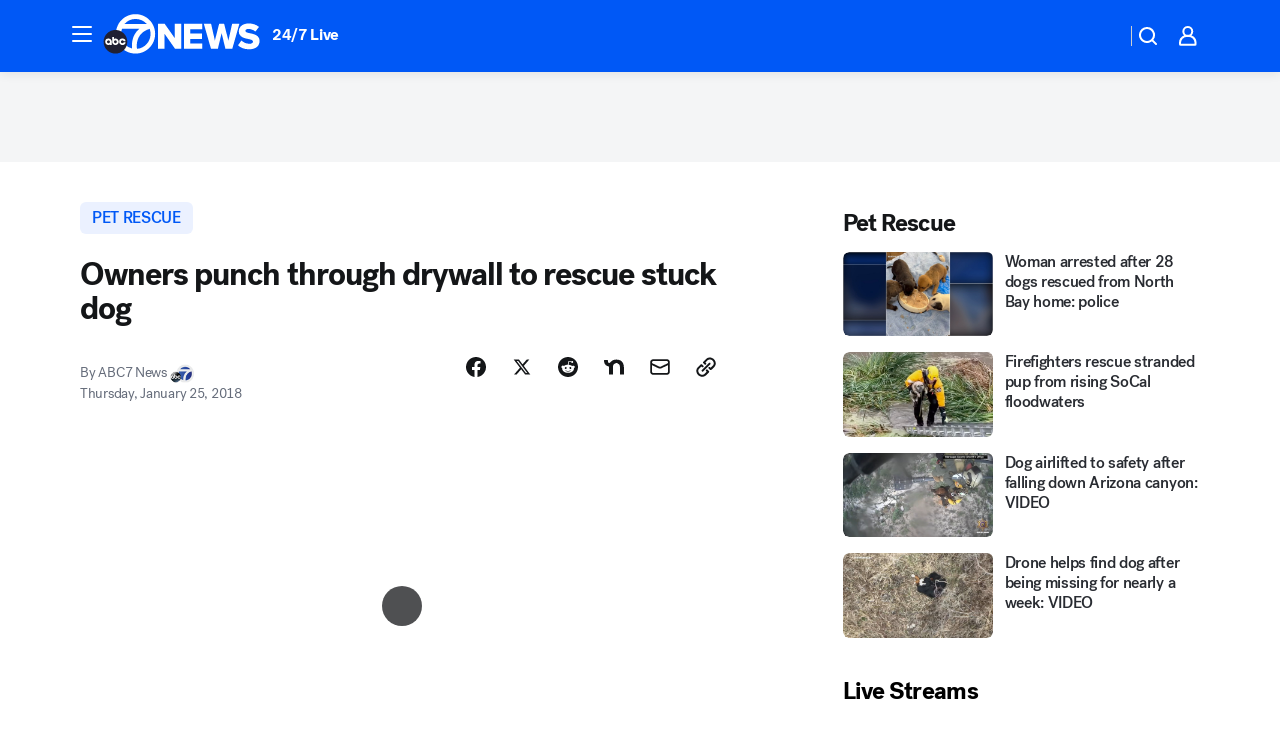

--- FILE ---
content_type: text/html; charset=utf-8
request_url: https://abc7news.com/post/owners-punch-through-drywall-to-rescue-dog-/2988601/?userab=abcn_du_cat_topic_feature_holdout-474*variant_b_redesign-1939%2Cabcn_popular_reads_exp-497*variant_a_control-2076%2Cabcn_ad_cadence-481*test-c-1994%2Cabcn_news_for_you_exp-496*variant_a_control-2074%2Cotv_web_content_rec-445*variant_a_control-1849
body_size: 60544
content:

        <!DOCTYPE html>
        <html lang="en" lang="en">
            <head>
                <!-- ABCOTV | 58f2eb1f762a | 6461 | 672c08e1e439ffd1505b2db4bea08b9a6439c85c | abc7news.com | Wed, 28 Jan 2026 13:41:45 GMT -->
                <meta charSet="utf-8" />
                <meta name="viewport" content="initial-scale=1.0, maximum-scale=3.0, user-scalable=yes" />
                <meta http-equiv="x-ua-compatible" content="IE=edge,chrome=1" />
                <meta property="og:locale" content="en_US" />
                <link href="https://cdn.abcotvs.net/abcotv" rel="preconnect" crossorigin />
                
                <link data-react-helmet="true" rel="alternate" hreflang="en" href="https://abc7news.com/post/owners-punch-through-drywall-to-rescue-dog-/2988601/"/><link data-react-helmet="true" rel="shortcut icon" href="https://cdn.abcotvs.net/abcotv/assets/news/kgo/images/logos/favicon.ico"/><link data-react-helmet="true" rel="manifest" href="/manifest.json"/><link data-react-helmet="true" rel="alternate" href="//abc7news.com/feed/" title="ABC7 San Francisco RSS" type="application/rss+xml"/><link data-react-helmet="true" rel="alternate" href="android-app://com.abclocal.kgo.news/http/abc7news.com/story/2988601"/><link data-react-helmet="true" rel="canonical" href="https://abc7news.com/post/owners-punch-through-drywall-to-rescue-dog-/2988601/"/><link data-react-helmet="true" rel="amphtml" href="https://abc7news.com/amp/post/owners-punch-through-drywall-to-rescue-dog-/2988601/"/><link data-react-helmet="true" href="//assets-cdn.abcotvs.net/abcotv/672c08e1e439-release-01-21-2026.8/client/abcotv/css/fusion-ff03edb4.css" rel="stylesheet"/><link data-react-helmet="true" href="//assets-cdn.abcotvs.net/abcotv/672c08e1e439-release-01-21-2026.8/client/abcotv/css/7987-3f6c1b98.css" rel="stylesheet"/><link data-react-helmet="true" href="//assets-cdn.abcotvs.net/abcotv/672c08e1e439-release-01-21-2026.8/client/abcotv/css/abcotv-fecb128a.css" rel="stylesheet"/><link data-react-helmet="true" href="//assets-cdn.abcotvs.net/abcotv/672c08e1e439-release-01-21-2026.8/client/abcotv/css/4037-607b0835.css" rel="stylesheet"/><link data-react-helmet="true" href="//assets-cdn.abcotvs.net/abcotv/672c08e1e439-release-01-21-2026.8/client/abcotv/css/1058-c22ddca8.css" rel="stylesheet"/><link data-react-helmet="true" href="//assets-cdn.abcotvs.net/abcotv/672c08e1e439-release-01-21-2026.8/client/abcotv/css/prism-story-104d8b6f.css" rel="stylesheet"/>
                <script>
                    window.__dataLayer = {"helpersEnabled":true,"page":{},"pzn":{},"site":{"device":"desktop","portal":"news"},"visitor":{}},
                        consentToken = window.localStorage.getItem('consentToken');

                    if (consentToken) {
                        console.log('consentToken', JSON.parse(consentToken))
                        window.__dataLayer.visitor = { consent : JSON.parse(consentToken) }; 
                    }
                </script>
                <script src="https://dcf.espn.com/TWDC-DTCI/prod/Bootstrap.js"></script>
                <link rel="preload" as="font" href="https://s.abcnews.com/assets/dtci/fonts/post-grotesk/PostGrotesk-Book.woff2" crossorigin>
<link rel="preload" as="font" href="https://s.abcnews.com/assets/dtci/fonts/post-grotesk/PostGrotesk-Bold.woff2" crossorigin>
<link rel="preload" as="font" href="https://s.abcnews.com/assets/dtci/fonts/post-grotesk/PostGrotesk-Medium.woff2" crossorigin>
<link rel="preload" as="font" href="https://s.abcnews.com/assets/dtci/fonts/klim/tiempos/TiemposText-Regular.woff2" crossorigin>
                <script src="//assets-cdn.abcotvs.net/abcotv/672c08e1e439-release-01-21-2026.8/client/abcotv/runtime-3c56a18c.js" defer></script><script src="//assets-cdn.abcotvs.net/abcotv/672c08e1e439-release-01-21-2026.8/client/abcotv/7987-0da20d09.js" defer></script><script src="//assets-cdn.abcotvs.net/abcotv/672c08e1e439-release-01-21-2026.8/client/abcotv/507-c7ed365d.js" defer></script><script src="//assets-cdn.abcotvs.net/abcotv/672c08e1e439-release-01-21-2026.8/client/abcotv/502-c12b28bb.js" defer></script><script src="//assets-cdn.abcotvs.net/abcotv/672c08e1e439-release-01-21-2026.8/client/abcotv/2561-2bebf93f.js" defer></script><script src="//assets-cdn.abcotvs.net/abcotv/672c08e1e439-release-01-21-2026.8/client/abcotv/8494-c13544f0.js" defer></script><script src="//assets-cdn.abcotvs.net/abcotv/672c08e1e439-release-01-21-2026.8/client/abcotv/4037-0a28bbfa.js" defer></script><script src="//assets-cdn.abcotvs.net/abcotv/672c08e1e439-release-01-21-2026.8/client/abcotv/8317-87b2f9ed.js" defer></script><script src="//assets-cdn.abcotvs.net/abcotv/672c08e1e439-release-01-21-2026.8/client/abcotv/1361-6dff86b9.js" defer></script><script src="//assets-cdn.abcotvs.net/abcotv/672c08e1e439-release-01-21-2026.8/client/abcotv/8115-0ce0b856.js" defer></script><script src="//assets-cdn.abcotvs.net/abcotv/672c08e1e439-release-01-21-2026.8/client/abcotv/9156-a35e6727.js" defer></script><script src="//assets-cdn.abcotvs.net/abcotv/672c08e1e439-release-01-21-2026.8/client/abcotv/1837-08f5fc38.js" defer></script><script src="//assets-cdn.abcotvs.net/abcotv/672c08e1e439-release-01-21-2026.8/client/abcotv/3167-3be5aec3.js" defer></script><script src="//assets-cdn.abcotvs.net/abcotv/672c08e1e439-release-01-21-2026.8/client/abcotv/8561-ef2ea49e.js" defer></script><script src="//assets-cdn.abcotvs.net/abcotv/672c08e1e439-release-01-21-2026.8/client/abcotv/1058-42fc71e2.js" defer></script>
                <link rel="prefetch" href="//assets-cdn.abcotvs.net/abcotv/672c08e1e439-release-01-21-2026.8/client/abcotv/_manifest.js" as="script" /><link rel="prefetch" href="//assets-cdn.abcotvs.net/abcotv/672c08e1e439-release-01-21-2026.8/client/abcotv/abcotv-ce2739af.js" as="script" />
<link rel="prefetch" href="//assets-cdn.abcotvs.net/abcotv/672c08e1e439-release-01-21-2026.8/client/abcotv/prism-story-1615e687.js" as="script" />
                <title data-react-helmet="true">Owners punch through drywall to rescue their stuck dog  - ABC7 San Francisco</title>
                <meta data-react-helmet="true" name="description" content="We are calling this story Drywall Dog. You can imagine why."/><meta data-react-helmet="true" name="keywords" content="owners punch through drywall to rescue dog, dog rescued from drywall, drywall dog rescue, 2988601"/><meta data-react-helmet="true" name="tags" content="pet-rescue,dog,animal-rescue,rescue,pets,dogs,good-news,u.s.-&amp;-world,Ohio"/><meta data-react-helmet="true" name="apple-itunes-app" content="app-id=407314068, affiliate-data=ct=kgo-smart-banner&amp;pt=302756, app-argument=https://abc7news.com/story/2988601"/><meta data-react-helmet="true" property="fb:app_id" content="479764485457445"/><meta data-react-helmet="true" property="fb:pages" content="57427307078"/><meta data-react-helmet="true" property="og:site_name" content="ABC7 San Francisco"/><meta data-react-helmet="true" property="og:url" content="https://abc7news.com/post/owners-punch-through-drywall-to-rescue-dog-/2988601/"/><meta data-react-helmet="true" property="og:title" content="Owners punch through drywall to rescue stuck dog "/><meta data-react-helmet="true" property="og:description" content="We are calling this story Drywall Dog. You can imagine why."/><meta data-react-helmet="true" property="og:image" content="https://cdn.abcotvs.com/dip/images/2988598_yurin001_drywall.jpg?w=1600"/><meta data-react-helmet="true" property="og:type" content="article"/><meta data-react-helmet="true" name="twitter:site" content="@abc7newsbayarea"/><meta data-react-helmet="true" name="twitter:creator" content="@abc7newsbayarea"/><meta data-react-helmet="true" name="twitter:url" content="https://abc7news.com/post/owners-punch-through-drywall-to-rescue-dog-/2988601/"/><meta data-react-helmet="true" name="twitter:title" content="Owners punch through drywall to rescue stuck dog "/><meta data-react-helmet="true" name="twitter:description" content="We are calling this story Drywall Dog. You can imagine why."/><meta data-react-helmet="true" name="twitter:card" content="summary_large_image"/><meta data-react-helmet="true" name="twitter:image" content="https://cdn.abcotvs.com/dip/images/2988598_yurin001_drywall.jpg?w=1600"/><meta data-react-helmet="true" name="twitter:app:name:iphone" content="kgo"/><meta data-react-helmet="true" name="twitter:app:id:iphone" content="407314068"/><meta data-react-helmet="true" name="twitter:app:name:googleplay" content="kgo"/><meta data-react-helmet="true" name="twitter:app:id:googleplay" content="com.abclocal.kgo.news"/><meta data-react-helmet="true" property="article:published_time" content="2018-01-25T21:54:19Z"/><meta data-react-helmet="true" property="article:modified_time" content="2018-01-25T21:54:21Z"/><meta data-react-helmet="true" property="article:section" content="pets-animals"/><meta data-react-helmet="true" name="title" content="Owners punch through drywall to rescue stuck dog "/><meta data-react-helmet="true" name="medium" content="website"/><meta data-react-helmet="true" name="robots" content="max-image-preview:large"/>
                <script data-react-helmet="true" src="https://scripts.webcontentassessor.com/scripts/2861618ebeedab55aff63bbcff53232e80cba13d83492d335b72e228e566d16d"></script><script data-react-helmet="true" type="application/ld+json">{"@context":"http://schema.org/","@type":"NewsArticle","mainEntityOfPage":{"@id":"https://abc7news.com/post/owners-punch-through-drywall-to-rescue-dog-/2988601/","@type":"WebPage"},"about":[{"name":" pet rescue","@type":"Thing"}],"author":[{"name":"ABC7 News","@type":"Person"}],"dateline":"OHIO (KGO)","dateModified":"2018-01-25T21:54:21.000Z","datePublished":"2018-01-25T21:54:19.000Z","headline":"Owners punch through drywall to rescue stuck dog ","mentions":[{"name":" PETS & ANIMALS","@type":"Thing"},{"name":" OHIO","@type":"Thing"},{"name":" PET RESCUE","@type":"Thing"},{"name":" DOG","@type":"Thing"},{"name":" ANIMAL RESCUE","@type":"Thing"},{"name":" RESCUE","@type":"Thing"},{"name":" PETS","@type":"Thing"},{"name":" DOGS","@type":"Thing"},{"name":" GOOD NEWS","@type":"Thing"},{"name":" U.S. & WORLD","@type":"Thing"}],"publisher":{"name":"","logo":{"url":"","width":0,"height":0,"@type":"ImageObject"},"@type":"Organization"}}</script>
                
                <script data-rum-type="legacy" data-rum-pct="100">(() => {function gc(n){n=document.cookie.match("(^|;) ?"+n+"=([^;]*)(;|$)");return n?n[2]:null}function sc(n){document.cookie=n}function smpl(n){n/=100;return!!n&&Math.random()<=n}var _nr=!1,_nrCookie=gc("_nr");null!==_nrCookie?"1"===_nrCookie&&(_nr=!0):smpl(100)?(_nr=!0,sc("_nr=1; path=/")):(_nr=!1,sc("_nr=0; path=/"));_nr && (() => {;window.NREUM||(NREUM={});NREUM.init={distributed_tracing:{enabled:true},privacy:{cookies_enabled:true},ajax:{deny_list:["bam.nr-data.net"]}};;NREUM.info = {"beacon":"bam.nr-data.net","errorBeacon":"bam.nr-data.net","sa":1,"licenseKey":"5985ced6ff","applicationID":"367459870"};__nr_require=function(t,e,n){function r(n){if(!e[n]){var o=e[n]={exports:{}};t[n][0].call(o.exports,function(e){var o=t[n][1][e];return r(o||e)},o,o.exports)}return e[n].exports}if("function"==typeof __nr_require)return __nr_require;for(var o=0;o<n.length;o++)r(n[o]);return r}({1:[function(t,e,n){function r(t){try{s.console&&console.log(t)}catch(e){}}var o,i=t("ee"),a=t(31),s={};try{o=localStorage.getItem("__nr_flags").split(","),console&&"function"==typeof console.log&&(s.console=!0,o.indexOf("dev")!==-1&&(s.dev=!0),o.indexOf("nr_dev")!==-1&&(s.nrDev=!0))}catch(c){}s.nrDev&&i.on("internal-error",function(t){r(t.stack)}),s.dev&&i.on("fn-err",function(t,e,n){r(n.stack)}),s.dev&&(r("NR AGENT IN DEVELOPMENT MODE"),r("flags: "+a(s,function(t,e){return t}).join(", ")))},{}],2:[function(t,e,n){function r(t,e,n,r,s){try{l?l-=1:o(s||new UncaughtException(t,e,n),!0)}catch(f){try{i("ierr",[f,c.now(),!0])}catch(d){}}return"function"==typeof u&&u.apply(this,a(arguments))}function UncaughtException(t,e,n){this.message=t||"Uncaught error with no additional information",this.sourceURL=e,this.line=n}function o(t,e){var n=e?null:c.now();i("err",[t,n])}var i=t("handle"),a=t(32),s=t("ee"),c=t("loader"),f=t("gos"),u=window.onerror,d=!1,p="nr@seenError";if(!c.disabled){var l=0;c.features.err=!0,t(1),window.onerror=r;try{throw new Error}catch(h){"stack"in h&&(t(14),t(13),"addEventListener"in window&&t(7),c.xhrWrappable&&t(15),d=!0)}s.on("fn-start",function(t,e,n){d&&(l+=1)}),s.on("fn-err",function(t,e,n){d&&!n[p]&&(f(n,p,function(){return!0}),this.thrown=!0,o(n))}),s.on("fn-end",function(){d&&!this.thrown&&l>0&&(l-=1)}),s.on("internal-error",function(t){i("ierr",[t,c.now(),!0])})}},{}],3:[function(t,e,n){var r=t("loader");r.disabled||(r.features.ins=!0)},{}],4:[function(t,e,n){function r(){U++,L=g.hash,this[u]=y.now()}function o(){U--,g.hash!==L&&i(0,!0);var t=y.now();this[h]=~~this[h]+t-this[u],this[d]=t}function i(t,e){E.emit("newURL",[""+g,e])}function a(t,e){t.on(e,function(){this[e]=y.now()})}var s="-start",c="-end",f="-body",u="fn"+s,d="fn"+c,p="cb"+s,l="cb"+c,h="jsTime",m="fetch",v="addEventListener",w=window,g=w.location,y=t("loader");if(w[v]&&y.xhrWrappable&&!y.disabled){var x=t(11),b=t(12),E=t(9),R=t(7),O=t(14),T=t(8),S=t(15),P=t(10),M=t("ee"),C=M.get("tracer"),N=t(23);t(17),y.features.spa=!0;var L,U=0;M.on(u,r),b.on(p,r),P.on(p,r),M.on(d,o),b.on(l,o),P.on(l,o),M.buffer([u,d,"xhr-resolved"]),R.buffer([u]),O.buffer(["setTimeout"+c,"clearTimeout"+s,u]),S.buffer([u,"new-xhr","send-xhr"+s]),T.buffer([m+s,m+"-done",m+f+s,m+f+c]),E.buffer(["newURL"]),x.buffer([u]),b.buffer(["propagate",p,l,"executor-err","resolve"+s]),C.buffer([u,"no-"+u]),P.buffer(["new-jsonp","cb-start","jsonp-error","jsonp-end"]),a(T,m+s),a(T,m+"-done"),a(P,"new-jsonp"),a(P,"jsonp-end"),a(P,"cb-start"),E.on("pushState-end",i),E.on("replaceState-end",i),w[v]("hashchange",i,N(!0)),w[v]("load",i,N(!0)),w[v]("popstate",function(){i(0,U>1)},N(!0))}},{}],5:[function(t,e,n){function r(){var t=new PerformanceObserver(function(t,e){var n=t.getEntries();s(v,[n])});try{t.observe({entryTypes:["resource"]})}catch(e){}}function o(t){if(s(v,[window.performance.getEntriesByType(w)]),window.performance["c"+p])try{window.performance[h](m,o,!1)}catch(t){}else try{window.performance[h]("webkit"+m,o,!1)}catch(t){}}function i(t){}if(window.performance&&window.performance.timing&&window.performance.getEntriesByType){var a=t("ee"),s=t("handle"),c=t(14),f=t(13),u=t(6),d=t(23),p="learResourceTimings",l="addEventListener",h="removeEventListener",m="resourcetimingbufferfull",v="bstResource",w="resource",g="-start",y="-end",x="fn"+g,b="fn"+y,E="bstTimer",R="pushState",O=t("loader");if(!O.disabled){O.features.stn=!0,t(9),"addEventListener"in window&&t(7);var T=NREUM.o.EV;a.on(x,function(t,e){var n=t[0];n instanceof T&&(this.bstStart=O.now())}),a.on(b,function(t,e){var n=t[0];n instanceof T&&s("bst",[n,e,this.bstStart,O.now()])}),c.on(x,function(t,e,n){this.bstStart=O.now(),this.bstType=n}),c.on(b,function(t,e){s(E,[e,this.bstStart,O.now(),this.bstType])}),f.on(x,function(){this.bstStart=O.now()}),f.on(b,function(t,e){s(E,[e,this.bstStart,O.now(),"requestAnimationFrame"])}),a.on(R+g,function(t){this.time=O.now(),this.startPath=location.pathname+location.hash}),a.on(R+y,function(t){s("bstHist",[location.pathname+location.hash,this.startPath,this.time])}),u()?(s(v,[window.performance.getEntriesByType("resource")]),r()):l in window.performance&&(window.performance["c"+p]?window.performance[l](m,o,d(!1)):window.performance[l]("webkit"+m,o,d(!1))),document[l]("scroll",i,d(!1)),document[l]("keypress",i,d(!1)),document[l]("click",i,d(!1))}}},{}],6:[function(t,e,n){e.exports=function(){return"PerformanceObserver"in window&&"function"==typeof window.PerformanceObserver}},{}],7:[function(t,e,n){function r(t){for(var e=t;e&&!e.hasOwnProperty(u);)e=Object.getPrototypeOf(e);e&&o(e)}function o(t){s.inPlace(t,[u,d],"-",i)}function i(t,e){return t[1]}var a=t("ee").get("events"),s=t("wrap-function")(a,!0),c=t("gos"),f=XMLHttpRequest,u="addEventListener",d="removeEventListener";e.exports=a,"getPrototypeOf"in Object?(r(document),r(window),r(f.prototype)):f.prototype.hasOwnProperty(u)&&(o(window),o(f.prototype)),a.on(u+"-start",function(t,e){var n=t[1];if(null!==n&&("function"==typeof n||"object"==typeof n)){var r=c(n,"nr@wrapped",function(){function t(){if("function"==typeof n.handleEvent)return n.handleEvent.apply(n,arguments)}var e={object:t,"function":n}[typeof n];return e?s(e,"fn-",null,e.name||"anonymous"):n});this.wrapped=t[1]=r}}),a.on(d+"-start",function(t){t[1]=this.wrapped||t[1]})},{}],8:[function(t,e,n){function r(t,e,n){var r=t[e];"function"==typeof r&&(t[e]=function(){var t=i(arguments),e={};o.emit(n+"before-start",[t],e);var a;e[m]&&e[m].dt&&(a=e[m].dt);var s=r.apply(this,t);return o.emit(n+"start",[t,a],s),s.then(function(t){return o.emit(n+"end",[null,t],s),t},function(t){throw o.emit(n+"end",[t],s),t})})}var o=t("ee").get("fetch"),i=t(32),a=t(31);e.exports=o;var s=window,c="fetch-",f=c+"body-",u=["arrayBuffer","blob","json","text","formData"],d=s.Request,p=s.Response,l=s.fetch,h="prototype",m="nr@context";d&&p&&l&&(a(u,function(t,e){r(d[h],e,f),r(p[h],e,f)}),r(s,"fetch",c),o.on(c+"end",function(t,e){var n=this;if(e){var r=e.headers.get("content-length");null!==r&&(n.rxSize=r),o.emit(c+"done",[null,e],n)}else o.emit(c+"done",[t],n)}))},{}],9:[function(t,e,n){var r=t("ee").get("history"),o=t("wrap-function")(r);e.exports=r;var i=window.history&&window.history.constructor&&window.history.constructor.prototype,a=window.history;i&&i.pushState&&i.replaceState&&(a=i),o.inPlace(a,["pushState","replaceState"],"-")},{}],10:[function(t,e,n){function r(t){function e(){f.emit("jsonp-end",[],l),t.removeEventListener("load",e,c(!1)),t.removeEventListener("error",n,c(!1))}function n(){f.emit("jsonp-error",[],l),f.emit("jsonp-end",[],l),t.removeEventListener("load",e,c(!1)),t.removeEventListener("error",n,c(!1))}var r=t&&"string"==typeof t.nodeName&&"script"===t.nodeName.toLowerCase();if(r){var o="function"==typeof t.addEventListener;if(o){var a=i(t.src);if(a){var d=s(a),p="function"==typeof d.parent[d.key];if(p){var l={};u.inPlace(d.parent,[d.key],"cb-",l),t.addEventListener("load",e,c(!1)),t.addEventListener("error",n,c(!1)),f.emit("new-jsonp",[t.src],l)}}}}}function o(){return"addEventListener"in window}function i(t){var e=t.match(d);return e?e[1]:null}function a(t,e){var n=t.match(l),r=n[1],o=n[3];return o?a(o,e[r]):e[r]}function s(t){var e=t.match(p);return e&&e.length>=3?{key:e[2],parent:a(e[1],window)}:{key:t,parent:window}}var c=t(23),f=t("ee").get("jsonp"),u=t("wrap-function")(f);if(e.exports=f,o()){var d=/[?&](?:callback|cb)=([^&#]+)/,p=/(.*).([^.]+)/,l=/^(w+)(.|$)(.*)$/,h=["appendChild","insertBefore","replaceChild"];Node&&Node.prototype&&Node.prototype.appendChild?u.inPlace(Node.prototype,h,"dom-"):(u.inPlace(HTMLElement.prototype,h,"dom-"),u.inPlace(HTMLHeadElement.prototype,h,"dom-"),u.inPlace(HTMLBodyElement.prototype,h,"dom-")),f.on("dom-start",function(t){r(t[0])})}},{}],11:[function(t,e,n){var r=t("ee").get("mutation"),o=t("wrap-function")(r),i=NREUM.o.MO;e.exports=r,i&&(window.MutationObserver=function(t){return this instanceof i?new i(o(t,"fn-")):i.apply(this,arguments)},MutationObserver.prototype=i.prototype)},{}],12:[function(t,e,n){function r(t){var e=i.context(),n=s(t,"executor-",e,null,!1),r=new f(n);return i.context(r).getCtx=function(){return e},r}var o=t("wrap-function"),i=t("ee").get("promise"),a=t("ee").getOrSetContext,s=o(i),c=t(31),f=NREUM.o.PR;e.exports=i,f&&(window.Promise=r,["all","race"].forEach(function(t){var e=f[t];f[t]=function(n){function r(t){return function(){i.emit("propagate",[null,!o],a,!1,!1),o=o||!t}}var o=!1;c(n,function(e,n){Promise.resolve(n).then(r("all"===t),r(!1))});var a=e.apply(f,arguments),s=f.resolve(a);return s}}),["resolve","reject"].forEach(function(t){var e=f[t];f[t]=function(t){var n=e.apply(f,arguments);return t!==n&&i.emit("propagate",[t,!0],n,!1,!1),n}}),f.prototype["catch"]=function(t){return this.then(null,t)},f.prototype=Object.create(f.prototype,{constructor:{value:r}}),c(Object.getOwnPropertyNames(f),function(t,e){try{r[e]=f[e]}catch(n){}}),o.wrapInPlace(f.prototype,"then",function(t){return function(){var e=this,n=o.argsToArray.apply(this,arguments),r=a(e);r.promise=e,n[0]=s(n[0],"cb-",r,null,!1),n[1]=s(n[1],"cb-",r,null,!1);var c=t.apply(this,n);return r.nextPromise=c,i.emit("propagate",[e,!0],c,!1,!1),c}}),i.on("executor-start",function(t){t[0]=s(t[0],"resolve-",this,null,!1),t[1]=s(t[1],"resolve-",this,null,!1)}),i.on("executor-err",function(t,e,n){t[1](n)}),i.on("cb-end",function(t,e,n){i.emit("propagate",[n,!0],this.nextPromise,!1,!1)}),i.on("propagate",function(t,e,n){this.getCtx&&!e||(this.getCtx=function(){if(t instanceof Promise)var e=i.context(t);return e&&e.getCtx?e.getCtx():this})}),r.toString=function(){return""+f})},{}],13:[function(t,e,n){var r=t("ee").get("raf"),o=t("wrap-function")(r),i="equestAnimationFrame";e.exports=r,o.inPlace(window,["r"+i,"mozR"+i,"webkitR"+i,"msR"+i],"raf-"),r.on("raf-start",function(t){t[0]=o(t[0],"fn-")})},{}],14:[function(t,e,n){function r(t,e,n){t[0]=a(t[0],"fn-",null,n)}function o(t,e,n){this.method=n,this.timerDuration=isNaN(t[1])?0:+t[1],t[0]=a(t[0],"fn-",this,n)}var i=t("ee").get("timer"),a=t("wrap-function")(i),s="setTimeout",c="setInterval",f="clearTimeout",u="-start",d="-";e.exports=i,a.inPlace(window,[s,"setImmediate"],s+d),a.inPlace(window,[c],c+d),a.inPlace(window,[f,"clearImmediate"],f+d),i.on(c+u,r),i.on(s+u,o)},{}],15:[function(t,e,n){function r(t,e){d.inPlace(e,["onreadystatechange"],"fn-",s)}function o(){var t=this,e=u.context(t);t.readyState>3&&!e.resolved&&(e.resolved=!0,u.emit("xhr-resolved",[],t)),d.inPlace(t,y,"fn-",s)}function i(t){x.push(t),m&&(E?E.then(a):w?w(a):(R=-R,O.data=R))}function a(){for(var t=0;t<x.length;t++)r([],x[t]);x.length&&(x=[])}function s(t,e){return e}function c(t,e){for(var n in t)e[n]=t[n];return e}t(7);var f=t("ee"),u=f.get("xhr"),d=t("wrap-function")(u),p=t(23),l=NREUM.o,h=l.XHR,m=l.MO,v=l.PR,w=l.SI,g="readystatechange",y=["onload","onerror","onabort","onloadstart","onloadend","onprogress","ontimeout"],x=[];e.exports=u;var b=window.XMLHttpRequest=function(t){var e=new h(t);try{u.emit("new-xhr",[e],e),e.addEventListener(g,o,p(!1))}catch(n){try{u.emit("internal-error",[n])}catch(r){}}return e};if(c(h,b),b.prototype=h.prototype,d.inPlace(b.prototype,["open","send"],"-xhr-",s),u.on("send-xhr-start",function(t,e){r(t,e),i(e)}),u.on("open-xhr-start",r),m){var E=v&&v.resolve();if(!w&&!v){var R=1,O=document.createTextNode(R);new m(a).observe(O,{characterData:!0})}}else f.on("fn-end",function(t){t[0]&&t[0].type===g||a()})},{}],16:[function(t,e,n){function r(t){if(!s(t))return null;var e=window.NREUM;if(!e.loader_config)return null;var n=(e.loader_config.accountID||"").toString()||null,r=(e.loader_config.agentID||"").toString()||null,f=(e.loader_config.trustKey||"").toString()||null;if(!n||!r)return null;var h=l.generateSpanId(),m=l.generateTraceId(),v=Date.now(),w={spanId:h,traceId:m,timestamp:v};return(t.sameOrigin||c(t)&&p())&&(w.traceContextParentHeader=o(h,m),w.traceContextStateHeader=i(h,v,n,r,f)),(t.sameOrigin&&!u()||!t.sameOrigin&&c(t)&&d())&&(w.newrelicHeader=a(h,m,v,n,r,f)),w}function o(t,e){return"00-"+e+"-"+t+"-01"}function i(t,e,n,r,o){var i=0,a="",s=1,c="",f="";return o+"@nr="+i+"-"+s+"-"+n+"-"+r+"-"+t+"-"+a+"-"+c+"-"+f+"-"+e}function a(t,e,n,r,o,i){var a="btoa"in window&&"function"==typeof window.btoa;if(!a)return null;var s={v:[0,1],d:{ty:"Browser",ac:r,ap:o,id:t,tr:e,ti:n}};return i&&r!==i&&(s.d.tk=i),btoa(JSON.stringify(s))}function s(t){return f()&&c(t)}function c(t){var e=!1,n={};if("init"in NREUM&&"distributed_tracing"in NREUM.init&&(n=NREUM.init.distributed_tracing),t.sameOrigin)e=!0;else if(n.allowed_origins instanceof Array)for(var r=0;r<n.allowed_origins.length;r++){var o=h(n.allowed_origins[r]);if(t.hostname===o.hostname&&t.protocol===o.protocol&&t.port===o.port){e=!0;break}}return e}function f(){return"init"in NREUM&&"distributed_tracing"in NREUM.init&&!!NREUM.init.distributed_tracing.enabled}function u(){return"init"in NREUM&&"distributed_tracing"in NREUM.init&&!!NREUM.init.distributed_tracing.exclude_newrelic_header}function d(){return"init"in NREUM&&"distributed_tracing"in NREUM.init&&NREUM.init.distributed_tracing.cors_use_newrelic_header!==!1}function p(){return"init"in NREUM&&"distributed_tracing"in NREUM.init&&!!NREUM.init.distributed_tracing.cors_use_tracecontext_headers}var l=t(28),h=t(18);e.exports={generateTracePayload:r,shouldGenerateTrace:s}},{}],17:[function(t,e,n){function r(t){var e=this.params,n=this.metrics;if(!this.ended){this.ended=!0;for(var r=0;r<p;r++)t.removeEventListener(d[r],this.listener,!1);return e.protocol&&"data"===e.protocol?void g("Ajax/DataUrl/Excluded"):void(e.aborted||(n.duration=a.now()-this.startTime,this.loadCaptureCalled||4!==t.readyState?null==e.status&&(e.status=0):i(this,t),n.cbTime=this.cbTime,s("xhr",[e,n,this.startTime,this.endTime,"xhr"],this)))}}function o(t,e){var n=c(e),r=t.params;r.hostname=n.hostname,r.port=n.port,r.protocol=n.protocol,r.host=n.hostname+":"+n.port,r.pathname=n.pathname,t.parsedOrigin=n,t.sameOrigin=n.sameOrigin}function i(t,e){t.params.status=e.status;var n=v(e,t.lastSize);if(n&&(t.metrics.rxSize=n),t.sameOrigin){var r=e.getResponseHeader("X-NewRelic-App-Data");r&&(t.params.cat=r.split(", ").pop())}t.loadCaptureCalled=!0}var a=t("loader");if(a.xhrWrappable&&!a.disabled){var s=t("handle"),c=t(18),f=t(16).generateTracePayload,u=t("ee"),d=["load","error","abort","timeout"],p=d.length,l=t("id"),h=t(24),m=t(22),v=t(19),w=t(23),g=t(25).recordSupportability,y=NREUM.o.REQ,x=window.XMLHttpRequest;a.features.xhr=!0,t(15),t(8),u.on("new-xhr",function(t){var e=this;e.totalCbs=0,e.called=0,e.cbTime=0,e.end=r,e.ended=!1,e.xhrGuids={},e.lastSize=null,e.loadCaptureCalled=!1,e.params=this.params||{},e.metrics=this.metrics||{},t.addEventListener("load",function(n){i(e,t)},w(!1)),h&&(h>34||h<10)||t.addEventListener("progress",function(t){e.lastSize=t.loaded},w(!1))}),u.on("open-xhr-start",function(t){this.params={method:t[0]},o(this,t[1]),this.metrics={}}),u.on("open-xhr-end",function(t,e){"loader_config"in NREUM&&"xpid"in NREUM.loader_config&&this.sameOrigin&&e.setRequestHeader("X-NewRelic-ID",NREUM.loader_config.xpid);var n=f(this.parsedOrigin);if(n){var r=!1;n.newrelicHeader&&(e.setRequestHeader("newrelic",n.newrelicHeader),r=!0),n.traceContextParentHeader&&(e.setRequestHeader("traceparent",n.traceContextParentHeader),n.traceContextStateHeader&&e.setRequestHeader("tracestate",n.traceContextStateHeader),r=!0),r&&(this.dt=n)}}),u.on("send-xhr-start",function(t,e){var n=this.metrics,r=t[0],o=this;if(n&&r){var i=m(r);i&&(n.txSize=i)}this.startTime=a.now(),this.listener=function(t){try{"abort"!==t.type||o.loadCaptureCalled||(o.params.aborted=!0),("load"!==t.type||o.called===o.totalCbs&&(o.onloadCalled||"function"!=typeof e.onload))&&o.end(e)}catch(n){try{u.emit("internal-error",[n])}catch(r){}}};for(var s=0;s<p;s++)e.addEventListener(d[s],this.listener,w(!1))}),u.on("xhr-cb-time",function(t,e,n){this.cbTime+=t,e?this.onloadCalled=!0:this.called+=1,this.called!==this.totalCbs||!this.onloadCalled&&"function"==typeof n.onload||this.end(n)}),u.on("xhr-load-added",function(t,e){var n=""+l(t)+!!e;this.xhrGuids&&!this.xhrGuids[n]&&(this.xhrGuids[n]=!0,this.totalCbs+=1)}),u.on("xhr-load-removed",function(t,e){var n=""+l(t)+!!e;this.xhrGuids&&this.xhrGuids[n]&&(delete this.xhrGuids[n],this.totalCbs-=1)}),u.on("xhr-resolved",function(){this.endTime=a.now()}),u.on("addEventListener-end",function(t,e){e instanceof x&&"load"===t[0]&&u.emit("xhr-load-added",[t[1],t[2]],e)}),u.on("removeEventListener-end",function(t,e){e instanceof x&&"load"===t[0]&&u.emit("xhr-load-removed",[t[1],t[2]],e)}),u.on("fn-start",function(t,e,n){e instanceof x&&("onload"===n&&(this.onload=!0),("load"===(t[0]&&t[0].type)||this.onload)&&(this.xhrCbStart=a.now()))}),u.on("fn-end",function(t,e){this.xhrCbStart&&u.emit("xhr-cb-time",[a.now()-this.xhrCbStart,this.onload,e],e)}),u.on("fetch-before-start",function(t){function e(t,e){var n=!1;return e.newrelicHeader&&(t.set("newrelic",e.newrelicHeader),n=!0),e.traceContextParentHeader&&(t.set("traceparent",e.traceContextParentHeader),e.traceContextStateHeader&&t.set("tracestate",e.traceContextStateHeader),n=!0),n}var n,r=t[1]||{};"string"==typeof t[0]?n=t[0]:t[0]&&t[0].url?n=t[0].url:window.URL&&t[0]&&t[0]instanceof URL&&(n=t[0].href),n&&(this.parsedOrigin=c(n),this.sameOrigin=this.parsedOrigin.sameOrigin);var o=f(this.parsedOrigin);if(o&&(o.newrelicHeader||o.traceContextParentHeader))if("string"==typeof t[0]||window.URL&&t[0]&&t[0]instanceof URL){var i={};for(var a in r)i[a]=r[a];i.headers=new Headers(r.headers||{}),e(i.headers,o)&&(this.dt=o),t.length>1?t[1]=i:t.push(i)}else t[0]&&t[0].headers&&e(t[0].headers,o)&&(this.dt=o)}),u.on("fetch-start",function(t,e){this.params={},this.metrics={},this.startTime=a.now(),this.dt=e,t.length>=1&&(this.target=t[0]),t.length>=2&&(this.opts=t[1]);var n,r=this.opts||{},i=this.target;if("string"==typeof i?n=i:"object"==typeof i&&i instanceof y?n=i.url:window.URL&&"object"==typeof i&&i instanceof URL&&(n=i.href),o(this,n),"data"!==this.params.protocol){var s=(""+(i&&i instanceof y&&i.method||r.method||"GET")).toUpperCase();this.params.method=s,this.txSize=m(r.body)||0}}),u.on("fetch-done",function(t,e){if(this.endTime=a.now(),this.params||(this.params={}),"data"===this.params.protocol)return void g("Ajax/DataUrl/Excluded");this.params.status=e?e.status:0;var n;"string"==typeof this.rxSize&&this.rxSize.length>0&&(n=+this.rxSize);var r={txSize:this.txSize,rxSize:n,duration:a.now()-this.startTime};s("xhr",[this.params,r,this.startTime,this.endTime,"fetch"],this)})}},{}],18:[function(t,e,n){var r={};e.exports=function(t){if(t in r)return r[t];if(0===(t||"").indexOf("data:"))return{protocol:"data"};var e=document.createElement("a"),n=window.location,o={};e.href=t,o.port=e.port;var i=e.href.split("://");!o.port&&i[1]&&(o.port=i[1].split("/")[0].split("@").pop().split(":")[1]),o.port&&"0"!==o.port||(o.port="https"===i[0]?"443":"80"),o.hostname=e.hostname||n.hostname,o.pathname=e.pathname,o.protocol=i[0],"/"!==o.pathname.charAt(0)&&(o.pathname="/"+o.pathname);var a=!e.protocol||":"===e.protocol||e.protocol===n.protocol,s=e.hostname===document.domain&&e.port===n.port;return o.sameOrigin=a&&(!e.hostname||s),"/"===o.pathname&&(r[t]=o),o}},{}],19:[function(t,e,n){function r(t,e){var n=t.responseType;return"json"===n&&null!==e?e:"arraybuffer"===n||"blob"===n||"json"===n?o(t.response):"text"===n||""===n||void 0===n?o(t.responseText):void 0}var o=t(22);e.exports=r},{}],20:[function(t,e,n){function r(){}function o(t,e,n,r){return function(){return u.recordSupportability("API/"+e+"/called"),i(t+e,[f.now()].concat(s(arguments)),n?null:this,r),n?void 0:this}}var i=t("handle"),a=t(31),s=t(32),c=t("ee").get("tracer"),f=t("loader"),u=t(25),d=NREUM;"undefined"==typeof window.newrelic&&(newrelic=d);var p=["setPageViewName","setCustomAttribute","setErrorHandler","finished","addToTrace","inlineHit","addRelease"],l="api-",h=l+"ixn-";a(p,function(t,e){d[e]=o(l,e,!0,"api")}),d.addPageAction=o(l,"addPageAction",!0),d.setCurrentRouteName=o(l,"routeName",!0),e.exports=newrelic,d.interaction=function(){return(new r).get()};var m=r.prototype={createTracer:function(t,e){var n={},r=this,o="function"==typeof e;return i(h+"tracer",[f.now(),t,n],r),function(){if(c.emit((o?"":"no-")+"fn-start",[f.now(),r,o],n),o)try{return e.apply(this,arguments)}catch(t){throw c.emit("fn-err",[arguments,this,t],n),t}finally{c.emit("fn-end",[f.now()],n)}}}};a("actionText,setName,setAttribute,save,ignore,onEnd,getContext,end,get".split(","),function(t,e){m[e]=o(h,e)}),newrelic.noticeError=function(t,e){"string"==typeof t&&(t=new Error(t)),u.recordSupportability("API/noticeError/called"),i("err",[t,f.now(),!1,e])}},{}],21:[function(t,e,n){function r(t){if(NREUM.init){for(var e=NREUM.init,n=t.split("."),r=0;r<n.length-1;r++)if(e=e[n[r]],"object"!=typeof e)return;return e=e[n[n.length-1]]}}e.exports={getConfiguration:r}},{}],22:[function(t,e,n){e.exports=function(t){if("string"==typeof t&&t.length)return t.length;if("object"==typeof t){if("undefined"!=typeof ArrayBuffer&&t instanceof ArrayBuffer&&t.byteLength)return t.byteLength;if("undefined"!=typeof Blob&&t instanceof Blob&&t.size)return t.size;if(!("undefined"!=typeof FormData&&t instanceof FormData))try{return JSON.stringify(t).length}catch(e){return}}}},{}],23:[function(t,e,n){var r=!1;try{var o=Object.defineProperty({},"passive",{get:function(){r=!0}});window.addEventListener("testPassive",null,o),window.removeEventListener("testPassive",null,o)}catch(i){}e.exports=function(t){return r?{passive:!0,capture:!!t}:!!t}},{}],24:[function(t,e,n){var r=0,o=navigator.userAgent.match(/Firefox[/s](d+.d+)/);o&&(r=+o[1]),e.exports=r},{}],25:[function(t,e,n){function r(t,e){var n=[a,t,{name:t},e];return i("storeMetric",n,null,"api"),n}function o(t,e){var n=[s,t,{name:t},e];return i("storeEventMetrics",n,null,"api"),n}var i=t("handle"),a="sm",s="cm";e.exports={constants:{SUPPORTABILITY_METRIC:a,CUSTOM_METRIC:s},recordSupportability:r,recordCustom:o}},{}],26:[function(t,e,n){function r(){return s.exists&&performance.now?Math.round(performance.now()):(i=Math.max((new Date).getTime(),i))-a}function o(){return i}var i=(new Date).getTime(),a=i,s=t(33);e.exports=r,e.exports.offset=a,e.exports.getLastTimestamp=o},{}],27:[function(t,e,n){function r(t,e){var n=t.getEntries();n.forEach(function(t){"first-paint"===t.name?l("timing",["fp",Math.floor(t.startTime)]):"first-contentful-paint"===t.name&&l("timing",["fcp",Math.floor(t.startTime)])})}function o(t,e){var n=t.getEntries();if(n.length>0){var r=n[n.length-1];if(f&&f<r.startTime)return;var o=[r],i=a({});i&&o.push(i),l("lcp",o)}}function i(t){t.getEntries().forEach(function(t){t.hadRecentInput||l("cls",[t])})}function a(t){var e=navigator.connection||navigator.mozConnection||navigator.webkitConnection;if(e)return e.type&&(t["net-type"]=e.type),e.effectiveType&&(t["net-etype"]=e.effectiveType),e.rtt&&(t["net-rtt"]=e.rtt),e.downlink&&(t["net-dlink"]=e.downlink),t}function s(t){if(t instanceof w&&!y){var e=Math.round(t.timeStamp),n={type:t.type};a(n),e<=h.now()?n.fid=h.now()-e:e>h.offset&&e<=Date.now()?(e-=h.offset,n.fid=h.now()-e):e=h.now(),y=!0,l("timing",["fi",e,n])}}function c(t){"hidden"===t&&(f=h.now(),l("pageHide",[f]))}if(!("init"in NREUM&&"page_view_timing"in NREUM.init&&"enabled"in NREUM.init.page_view_timing&&NREUM.init.page_view_timing.enabled===!1)){var f,u,d,p,l=t("handle"),h=t("loader"),m=t(30),v=t(23),w=NREUM.o.EV;if("PerformanceObserver"in window&&"function"==typeof window.PerformanceObserver){u=new PerformanceObserver(r);try{u.observe({entryTypes:["paint"]})}catch(g){}d=new PerformanceObserver(o);try{d.observe({entryTypes:["largest-contentful-paint"]})}catch(g){}p=new PerformanceObserver(i);try{p.observe({type:"layout-shift",buffered:!0})}catch(g){}}if("addEventListener"in document){var y=!1,x=["click","keydown","mousedown","pointerdown","touchstart"];x.forEach(function(t){document.addEventListener(t,s,v(!1))})}m(c)}},{}],28:[function(t,e,n){function r(){function t(){return e?15&e[n++]:16*Math.random()|0}var e=null,n=0,r=window.crypto||window.msCrypto;r&&r.getRandomValues&&(e=r.getRandomValues(new Uint8Array(31)));for(var o,i="xxxxxxxx-xxxx-4xxx-yxxx-xxxxxxxxxxxx",a="",s=0;s<i.length;s++)o=i[s],"x"===o?a+=t().toString(16):"y"===o?(o=3&t()|8,a+=o.toString(16)):a+=o;return a}function o(){return a(16)}function i(){return a(32)}function a(t){function e(){return n?15&n[r++]:16*Math.random()|0}var n=null,r=0,o=window.crypto||window.msCrypto;o&&o.getRandomValues&&Uint8Array&&(n=o.getRandomValues(new Uint8Array(t)));for(var i=[],a=0;a<t;a++)i.push(e().toString(16));return i.join("")}e.exports={generateUuid:r,generateSpanId:o,generateTraceId:i}},{}],29:[function(t,e,n){function r(t,e){if(!o)return!1;if(t!==o)return!1;if(!e)return!0;if(!i)return!1;for(var n=i.split("."),r=e.split("."),a=0;a<r.length;a++)if(r[a]!==n[a])return!1;return!0}var o=null,i=null,a=/Version\/(\S+)\s+Safari/;if(navigator.userAgent){var s=navigator.userAgent,c=s.match(a);c&&s.indexOf("Chrome")===-1&&s.indexOf("Chromium")===-1&&(o="Safari",i=c[1])}e.exports={agent:o,version:i,match:r}},{}],30:[function(t,e,n){function r(t){function e(){t(s&&document[s]?document[s]:document[i]?"hidden":"visible")}"addEventListener"in document&&a&&document.addEventListener(a,e,o(!1))}var o=t(23);e.exports=r;var i,a,s;"undefined"!=typeof document.hidden?(i="hidden",a="visibilitychange",s="visibilityState"):"undefined"!=typeof document.msHidden?(i="msHidden",a="msvisibilitychange"):"undefined"!=typeof document.webkitHidden&&(i="webkitHidden",a="webkitvisibilitychange",s="webkitVisibilityState")},{}],31:[function(t,e,n){function r(t,e){var n=[],r="",i=0;for(r in t)o.call(t,r)&&(n[i]=e(r,t[r]),i+=1);return n}var o=Object.prototype.hasOwnProperty;e.exports=r},{}],32:[function(t,e,n){function r(t,e,n){e||(e=0),"undefined"==typeof n&&(n=t?t.length:0);for(var r=-1,o=n-e||0,i=Array(o<0?0:o);++r<o;)i[r]=t[e+r];return i}e.exports=r},{}],33:[function(t,e,n){e.exports={exists:"undefined"!=typeof window.performance&&window.performance.timing&&"undefined"!=typeof window.performance.timing.navigationStart}},{}],ee:[function(t,e,n){function r(){}function o(t){function e(t){return t&&t instanceof r?t:t?f(t,c,a):a()}function n(n,r,o,i,a){if(a!==!1&&(a=!0),!l.aborted||i){t&&a&&t(n,r,o);for(var s=e(o),c=m(n),f=c.length,u=0;u<f;u++)c[u].apply(s,r);var p=d[y[n]];return p&&p.push([x,n,r,s]),s}}function i(t,e){g[t]=m(t).concat(e)}function h(t,e){var n=g[t];if(n)for(var r=0;r<n.length;r++)n[r]===e&&n.splice(r,1)}function m(t){return g[t]||[]}function v(t){return p[t]=p[t]||o(n)}function w(t,e){l.aborted||u(t,function(t,n){e=e||"feature",y[n]=e,e in d||(d[e]=[])})}var g={},y={},x={on:i,addEventListener:i,removeEventListener:h,emit:n,get:v,listeners:m,context:e,buffer:w,abort:s,aborted:!1};return x}function i(t){return f(t,c,a)}function a(){return new r}function s(){(d.api||d.feature)&&(l.aborted=!0,d=l.backlog={})}var c="nr@context",f=t("gos"),u=t(31),d={},p={},l=e.exports=o();e.exports.getOrSetContext=i,l.backlog=d},{}],gos:[function(t,e,n){function r(t,e,n){if(o.call(t,e))return t[e];var r=n();if(Object.defineProperty&&Object.keys)try{return Object.defineProperty(t,e,{value:r,writable:!0,enumerable:!1}),r}catch(i){}return t[e]=r,r}var o=Object.prototype.hasOwnProperty;e.exports=r},{}],handle:[function(t,e,n){function r(t,e,n,r){o.buffer([t],r),o.emit(t,e,n)}var o=t("ee").get("handle");e.exports=r,r.ee=o},{}],id:[function(t,e,n){function r(t){var e=typeof t;return!t||"object"!==e&&"function"!==e?-1:t===window?0:a(t,i,function(){return o++})}var o=1,i="nr@id",a=t("gos");e.exports=r},{}],loader:[function(t,e,n){function r(){if(!T++){var t=O.info=NREUM.info,e=m.getElementsByTagName("script")[0];if(setTimeout(f.abort,3e4),!(t&&t.licenseKey&&t.applicationID&&e))return f.abort();c(E,function(e,n){t[e]||(t[e]=n)});var n=a();s("mark",["onload",n+O.offset],null,"api"),s("timing",["load",n]);var r=m.createElement("script");0===t.agent.indexOf("http://")||0===t.agent.indexOf("https://")?r.src=t.agent:r.src=l+"://"+t.agent,e.parentNode.insertBefore(r,e)}}function o(){"complete"===m.readyState&&i()}function i(){s("mark",["domContent",a()+O.offset],null,"api")}var a=t(26),s=t("handle"),c=t(31),f=t("ee"),u=t(29),d=t(21),p=t(23),l=d.getConfiguration("ssl")===!1?"http":"https",h=window,m=h.document,v="addEventListener",w="attachEvent",g=h.XMLHttpRequest,y=g&&g.prototype,x=!1;NREUM.o={ST:setTimeout,SI:h.setImmediate,CT:clearTimeout,XHR:g,REQ:h.Request,EV:h.Event,PR:h.Promise,MO:h.MutationObserver};var b=""+location,E={beacon:"bam.nr-data.net",errorBeacon:"bam.nr-data.net",agent:"js-agent.newrelic.com/nr-spa-1216.min.js"},R=g&&y&&y[v]&&!/CriOS/.test(navigator.userAgent),O=e.exports={offset:a.getLastTimestamp(),now:a,origin:b,features:{},xhrWrappable:R,userAgent:u,disabled:x};if(!x){t(20),t(27),m[v]?(m[v]("DOMContentLoaded",i,p(!1)),h[v]("load",r,p(!1))):(m[w]("onreadystatechange",o),h[w]("onload",r)),s("mark",["firstbyte",a.getLastTimestamp()],null,"api");var T=0}},{}],"wrap-function":[function(t,e,n){function r(t,e){function n(e,n,r,c,f){function nrWrapper(){var i,a,u,p;try{a=this,i=d(arguments),u="function"==typeof r?r(i,a):r||{}}catch(l){o([l,"",[i,a,c],u],t)}s(n+"start",[i,a,c],u,f);try{return p=e.apply(a,i)}catch(h){throw s(n+"err",[i,a,h],u,f),h}finally{s(n+"end",[i,a,p],u,f)}}return a(e)?e:(n||(n=""),nrWrapper[p]=e,i(e,nrWrapper,t),nrWrapper)}function r(t,e,r,o,i){r||(r="");var s,c,f,u="-"===r.charAt(0);for(f=0;f<e.length;f++)c=e[f],s=t[c],a(s)||(t[c]=n(s,u?c+r:r,o,c,i))}function s(n,r,i,a){if(!h||e){var s=h;h=!0;try{t.emit(n,r,i,e,a)}catch(c){o([c,n,r,i],t)}h=s}}return t||(t=u),n.inPlace=r,n.flag=p,n}function o(t,e){e||(e=u);try{e.emit("internal-error",t)}catch(n){}}function i(t,e,n){if(Object.defineProperty&&Object.keys)try{var r=Object.keys(t);return r.forEach(function(n){Object.defineProperty(e,n,{get:function(){return t[n]},set:function(e){return t[n]=e,e}})}),e}catch(i){o([i],n)}for(var a in t)l.call(t,a)&&(e[a]=t[a]);return e}function a(t){return!(t&&t instanceof Function&&t.apply&&!t[p])}function s(t,e){var n=e(t);return n[p]=t,i(t,n,u),n}function c(t,e,n){var r=t[e];t[e]=s(r,n)}function f(){for(var t=arguments.length,e=new Array(t),n=0;n<t;++n)e[n]=arguments[n];return e}var u=t("ee"),d=t(32),p="nr@original",l=Object.prototype.hasOwnProperty,h=!1;e.exports=r,e.exports.wrapFunction=s,e.exports.wrapInPlace=c,e.exports.argsToArray=f},{}]},{},["loader",2,17,5,3,4]);;NREUM.info={"beacon":"bam.nr-data.net","errorBeacon":"bam.nr-data.net","sa":1,"licenseKey":"8d01ff17d1","applicationID":"415461361"}})();})();</script>
                <link href="//assets-cdn.abcotvs.net" rel="preconnect" />
                <link href="https://cdn.abcotvs.net/abcotv" rel="preconnect" crossorigin />
                <script>(function(){function a(a){var b,c=g.floor(65535*g.random()).toString(16);for(b=4-c.length;0<b;b--)c="0"+c;return a=(String()+a).substring(0,4),!Number.isNaN(parseInt(a,16))&&a.length?a+c.substr(a.length):c}function b(){var a=c(window.location.hostname);return a?"."+a:".go.com"}function c(a=""){var b=a.match(/[^.]+(?:.com?(?:.[a-z]{2})?|(?:.[a-z]+))?$/i);if(b&&b.length)return b[0].replace(/:[0-9]+$/,"")}function d(a,b,c,d,g,h){var i,j=!1;if(f.test(c)&&(c=c.replace(f,""),j=!0),!a||/^(?:expires|max-age|path|domain|secure)$/i.test(a))return!1;if(i=a+"="+b,g&&g instanceof Date&&(i+="; expires="+g.toUTCString()),c&&(i+="; domain="+c),d&&(i+="; path="+d),h&&(i+="; secure"),document.cookie=i,j){var k="www"+(/^./.test(c)?"":".")+c;e(a,k,d||"")}return!0}function e(a,b,c){return document.cookie=encodeURIComponent(a)+"=; expires=Thu, 01 Jan 1970 00:00:00 GMT"+(b?"; domain="+b:"")+(c?"; path="+c:""),!0}var f=/^.?www/,g=Math;(function(a){for(var b,d=a+"=",e=document.cookie.split(";"),f=0;f<e.length;f++){for(b=e[f];" "===b.charAt(0);)b=b.substring(1,b.length);if(0===b.indexOf(d))return b.substring(d.length,b.length)}return null})("SWID")||function(a){if(a){var c=new Date(Date.now());c.setFullYear(c.getFullYear()+1),d("SWID",a,b(),"/",c)}}(function(){return String()+a()+a()+"-"+a()+"-"+a("4")+"-"+a((g.floor(10*g.random())%4+8).toString(16))+"-"+a()+a()+a()}())})();</script>
            </head>
            <body class="">
                
                <div id="abcotv"><div id="fitt-analytics"><div class="bp-mobileMDPlus bp-mobileLGPlus bp-tabletPlus bp-desktopPlus bp-desktopLGPlus"><div class="wrapper prism-story"><div id="themeProvider" class="theme-light "><section class="nav sticky topzero"><header class="VZTD lZur JhJDA tomuH qpSyx crEfr duUVQ "><div id="NavigationContainer" class="VZTD nkdHX mLASH OfbiZ gbxlc OAKIS OrkQb sHsPe lqtkC glxIO HfYhe vUYNV McMna WtEci pdYhu seFhp "><div class="VZTD ZaRVE URqSb "><div id="NavigationMenu" class="UbGlr awXxV lZur QNwmF SrhIT CSJky fKGaR MELDj bwJpP oFbxM sCAKu JmqhH LNPNz XedOc INRRi zyWBh HZYdm KUWLd ghwbF " aria-expanded="false" aria-label="Site Menu" role="button" tabindex="0"><div id="NavigationMenuIcon" class="xwYCG chWWz xItUF awXxV lZur dnyYA SGbxA CSJky klTtn TqWpy hDYpx LEjY VMTsP AqjSi krKko MdvlB SwrCi PMtn qNrLC PriDW HkWF oFFrS kGyAC "></div></div><div class="VZTD mLASH "><a href="https://abc7news.com/" aria-label="ABC7 San Francisco homepage"><img class="Hxa-d QNwmF CKa-dw " src="https://cdn.abcotvs.net/abcotv/assets/news/global/images/feature-header/kgo-lg.svg"/><img class="Hxa-d NzyJW hyWKA BKvsz " src="https://cdn.abcotvs.net/abcotv/assets/news/global/images/feature-header/kgo-sm.svg"/></a></div><div class="feature-nav-local"><div class="VZTD HNQqj ZaRVE "><span class="NzyJW bfzCU OlYnP vtZdS BnAMJ ioHuy QbACp vLCTF AyXGx ubOdK WtEci FfVOu seFhp "><a class="Ihhcd glfEG fCZkS hfDkF rUrN QNwmF eXeQK wzfDA kZHXs Mwuoo QdTjf ubOdK ACtel FfVOu hBmQi " href="https://abc7news.com/watch/live/">24/7 Live</a></span><span class="NzyJW bfzCU OlYnP vtZdS BnAMJ ioHuy QbACp vLCTF AyXGx ubOdK WtEci FfVOu seFhp "><a class="Ihhcd glfEG fCZkS hfDkF rUrN QNwmF eXeQK wzfDA kZHXs Mwuoo QdTjf ubOdK ACtel FfVOu hBmQi " href="https://abc7news.com/san-francisco/">San Francisco</a></span><span class="NzyJW bfzCU OlYnP vtZdS BnAMJ ioHuy QbACp vLCTF AyXGx ubOdK WtEci FfVOu seFhp "><a class="Ihhcd glfEG fCZkS hfDkF rUrN QNwmF eXeQK wzfDA kZHXs Mwuoo QdTjf ubOdK ACtel FfVOu hBmQi " href="https://abc7news.com/east-bay/">East Bay</a></span><span class="NzyJW bfzCU OlYnP vtZdS BnAMJ ioHuy QbACp vLCTF AyXGx ubOdK WtEci FfVOu seFhp "><a class="Ihhcd glfEG fCZkS hfDkF rUrN QNwmF eXeQK wzfDA kZHXs Mwuoo QdTjf ubOdK ACtel FfVOu hBmQi " href="https://abc7news.com/south-bay/">South Bay</a></span><span class="NzyJW bfzCU OlYnP vtZdS BnAMJ ioHuy QbACp vLCTF AyXGx ubOdK WtEci FfVOu seFhp "><a class="Ihhcd glfEG fCZkS hfDkF rUrN QNwmF eXeQK wzfDA kZHXs Mwuoo QdTjf ubOdK ACtel FfVOu hBmQi " href="https://abc7news.com/peninsula/">Peninsula</a></span><span class="NzyJW bfzCU OlYnP vtZdS BnAMJ ioHuy QbACp vLCTF AyXGx ubOdK WtEci FfVOu seFhp "><a class="Ihhcd glfEG fCZkS hfDkF rUrN QNwmF eXeQK wzfDA kZHXs Mwuoo QdTjf ubOdK ACtel FfVOu hBmQi " href="https://abc7news.com/north-bay/">North Bay</a></span></div></div><a class="feature-local-expand" href="#"></a></div><div class="VZTD ZaRVE "><div class="VZTD mLASH ZRifP iyxc REstn crufr EfJuX DycYT "><a class="Ihhcd glfEG fCZkS hfDkF rUrN QNwmF VZTD HNQqj tQNjZ wzfDA kZHXs hjGhr vIbgY ubOdK DTlmW FfVOu hBmQi " href="https://abc7news.com/weather/" aria-label="Weather Temperature"><div class="Ihhcd glfEG fCZkS ZfQkn rUrN TJBcA ugxZf WtEci huQUD seFhp "></div><div class="mhCCg QNwmF lZur oRZBf FqYsI RoVHj gSlSZ mZWbG " style="background-image:"></div></a></div><div class="UbGlr awXxV lZur QNwmF mhCCg SrhIT CSJky fCZkS mHilG MELDj bwJpP EmnZP TSHkB JmqhH LNPNz mphTr PwViZ SQFkJ DTlmW GCxLR JrdoJ " role="button" aria-label="Open Search Overlay" tabindex="0"><svg aria-hidden="true" class="prism-Iconography prism-Iconography--menu-search kDSxb xOPbW dlJpw " focusable="false" height="1em" viewBox="0 0 24 24" width="1em" xmlns="http://www.w3.org/2000/svg" xmlns:xlink="http://www.w3.org/1999/xlink"><path fill="currentColor" d="M5 11a6 6 0 1112 0 6 6 0 01-12 0zm6-8a8 8 0 104.906 14.32l3.387 3.387a1 1 0 001.414-1.414l-3.387-3.387A8 8 0 0011 3z"></path></svg></div><a class="UbGlr awXxV lZur QNwmF mhCCg SrhIT CSJky fCZkS mHilG MELDj bwJpP EmnZP TSHkB JmqhH LNPNz mphTr PwViZ SQFkJ DTlmW GCxLR JrdoJ CKa-dw " role="button" aria-label="Open Login Modal" tabindex="0"><svg aria-hidden="true" class="prism-Iconography prism-Iconography--menu-account kDSxb xOPbW dlJpw " focusable="false" height="1em" viewBox="0 0 24 24" width="1em" xmlns="http://www.w3.org/2000/svg" xmlns:xlink="http://www.w3.org/1999/xlink"><path fill="currentColor" d="M8.333 7.444a3.444 3.444 0 116.889 0 3.444 3.444 0 01-6.89 0zm7.144 3.995a5.444 5.444 0 10-7.399 0A8.003 8.003 0 003 18.889v1.288a1.6 1.6 0 001.6 1.6h14.355a1.6 1.6 0 001.6-1.6V18.89a8.003 8.003 0 00-5.078-7.45zm-3.7 1.45H11a6 6 0 00-6 6v.889h13.555v-.89a6 6 0 00-6-6h-.778z"></path></svg></a></div></div></header></section><div class="ScrollSpy_container"><span></span><div id="themeProvider" class="true theme-otv [object Object] jGKow OKxbp KbIPj WiKwf WuOj kFIVo fBVeW VsTDR "><div class="FITT_Article_outer-container dHdHP jLREf zXXje aGO kQjLe vUYNV glxIO " id="FITTArticle" style="--spacing-top:initial;--spacing-bottom:80px;--spacing-compact-top:initial;--spacing-compact-bottom:48px"><div class="pNwJE xZCNW WDwAI rbeIr tPakT HymbH JHrzh YppdR " data-testid="prism-sticky-ad"><div data-testid="prism-ad-wrapper" style="min-height:90px;transition:min-height 0.3s linear 0s" data-ad-placeholder="true"><div data-box-type="fitt-adbox-fitt-article-top-banner" data-testid="prism-ad"><div class="Ad fitt-article-top-banner  ad-slot  " data-slot-type="fitt-article-top-banner" data-slot-kvps="pos=fitt-article-top-banner"></div></div></div></div><div class="FITT_Article_main VZTD UeCOM jIRH oimqG DjbQm UwdmX Xmrlz ReShI KaJdY lqtkC ssImf HfYhe RTHNs kQjLe " data-testid="prism-GridContainer"><div class="Kiog kNVGM nvpSA qwdi bmjsw " data-testid="prism-GridRow"><div class="theme-e FITT_Article_main__body oBTii mrzah " data-testid="prism-GridColumn" style="--grid-column-span-xxs:var(--grid-columns);--grid-column-span-xs:var(--grid-columns);--grid-column-span-sm:var(--grid-columns);--grid-column-span-md:20;--grid-column-span-lg:14;--grid-column-span-xl:14;--grid-column-span-xxl:14;--grid-column-start-xxs:auto;--grid-column-start-xs:auto;--grid-column-start-sm:auto;--grid-column-start-md:3;--grid-column-start-lg:0;--grid-column-start-xl:0;--grid-column-start-xxl:2"><div style="--spacing-top:40px;--spacing-bottom:32px;--spacing-child-top:initial;--spacing-child-bottom:24px;--spacing-firstChild-top:initial;--spacing-firstChild-bottom:initial;--spacing-lastChild-top:initial;--spacing-lastChild-bottom:initial;--spacing-compact-top:24px;--spacing-compact-bottom:32px;--spacing-firstChild-compact-top:initial;--spacing-firstChild-compact-bottom:initial;--spacing-child-compact-top:initial;--spacing-child-compact-bottom:24px;--spacing-lastChild-compact-top:initial;--spacing-lastChild-compact-bottom:initial" class="dHdHP jLREf zXXje aGO eCClZ nTLv jLsYA gmuro TOSFd VmeZt sCkVm hkQai wGrlE MUuGM fciaN qQjt DhNVo Tgcqk IGLAf tWjkv "><div class=" " data-testid="prism-badge-tag-wrapper"><div class="IKUxI xFOBK YsVzB NuCDJ fMJDZ ZCNuU tZcZX JuzoE "><div class="jVJih nAZp " data-testid="prism-tags"><ul class="VZTD UeCOM dAmzA ltDkr qBPOY uoPjL "><li class=" "><a class="theme-iPcRv theme-HReFq mLASH egFzk qXWHA ScoIf zYXIH jIRH wNxoc OJpwZ eqFg wSPfd ofvJb bMrzT LaUnX EgONj ibBnq kyjTO lvyBv aANqO aNnIu GDslh LjPJo RpDvg YYtC rTpcz EDgo SIwmX oIWqB mzm MbcTC sXtkB yayQB vXSTR ENhiS dQa-Du SVBll bpBbX GpQCA tuAKv xTell wdAqb ZqGqs LVAIE TnrRA uECag DcwSV XnBOJ cELRj SUAFz XzYk zkmjG aSyef pFen hoNVj TQOOL Haltu NafGB KpEhF jyjDy kZHqU FZKIw QddLR SKDYB UmcQM giepU cTjQC aRMla MMxXy fFMcX PbMFf hJRbU MRTyf iFJTR koyYF TkdYt DZNRX MALjb VUFMN  " data-testid="prism-Tag" href="/tag/pet-rescue/" data-pos="0"><span class="QXDKT rGjeC tuAKv iMbiE "> pet rescue</span></a></li></ul></div></div></div><div class="kCTVx qtHut lqtkC HkWF HfYhe kGyAC " data-testid="prism-headline"><h1 class="vMjAx eeTZd tntuS eHrJ "><span class="gtOSm FbbUW tUtYa vOCwz EQwFq yCufu eEak Qmvg nyTIa SRXVc vzLa jgBfc WXDas CiUCW kqbG zrdEG txGfn ygKVe BbezD UOtxr CVfpq xijV soGRS XgdC sEIlf daWqJ ">Owners punch through drywall to rescue stuck dog </span></h1></div><div class="QHblV nkdHX mHUQ kvZxL hTosT whbOj " data-testid="prism-byline"><div class="VZTD mLASH BQWr OcxMG oJce "><div class="kKfXc ubAkB VZTD rEPuv "><div class="TQPvQ fVlAg HUcap kxY REjk UamUc WxHIR HhZOB yaUf VOJBn KMpjV XSbaH Umfib ukdDD "><span class="tChGB zbFav ">By</span><span>ABC7 News</span><span><span class="EpNlu ">  </span><span class="YKjhS "><img alt="KGO logo" class="awXxV NDJZt sJeUN IJwXl CfkUa EknAv NwgWd " data-testid="prism-image" draggable="false" src="https://cdn.abcotvs.net/abcotv/static/common/origins/origin-kgo.png"/></span></span></div><div class="VZTD mLASH gpiba "><div class="jTKbV zIIsP ZdbeE xAPpq QtiLO JQYD ">Thursday, January 25, 2018</div></div></div></div><div class="RwkLV Wowzl FokqZ LhXlJ FjRYD toBqx " data-testid="prism-share"><div class="JpUfa aYoBt "><ul class="MZaCt dUXCH nyWZo RnMws Hdwln WBHfo tAchw UDeQM XMkl NUfbq kqfZ "><li class="WEJto "><button aria-label="Share Story on Facebook" class="theme-EWITS mLASH egFzk qXWHA ScoIf ZXRVe jIRH NoTgg CKnnA uklrk nCmVc qWWFI nMRSd YIauu gGlNh ARCOA kyjTO xqlN aANqO aNnIu GDslh LjPJo RpDvg YYtC rTpcz EDgo UVTAB ihLsD niWVk yayQB vXSTR ENhiS dQa-Du kOEGk WMbJE eVJEc TElCQ ZAqMY enocc pJSQ ABRfR aaksc OKklU ATKRo RfOGv neOGk fuOso DwqSE fnpin ArvQf dUniT Mzjkf Niff NKnwO ijAAn dEuPM vwJ JmUFf sgyq cRbVn sBVbK fCfdG oMkBz aOwuK XsORH EgRXa hMVHb LTwlP jJbTO CnYjj TiUFI qeCAC xqvdn JaQpT dAfv PNgfG fIWCu NewES UJNbG EgBCK UvFHa lCCRi XDQHW spAMS TPSuu sbdDW askuE VsLUC YHsrW pYmVc eHvZI qRTXS UOAZi JnwGa pAXEL nKDCU gTRVo iCOvJ znFR hjDDH JboFf OBVry WSzjL sgYaP vMLL tmkuz " data-testid="prism-Network" type="button" aria-expanded="false" aria-haspopup="dialog"><span class="CSJky pdAzW JSFPu "><svg aria-hidden="true" class=" " data-testid="prism-iconography" height="1em" role="presentation" viewBox="0 0 32 32" width="1em" xmlns="http://www.w3.org/2000/svg" xmlns:xlink="http://www.w3.org/1999/xlink" data-icon="social-facebook"><path fill="currentColor" d="M32 16.098C32 7.207 24.837 0 16 0S0 7.207 0 16.098C0 24.133 5.851 30.793 13.5 32V20.751H9.437v-4.653H13.5v-3.547c0-4.035 2.389-6.263 6.043-6.263 1.751 0 3.582.314 3.582.314v3.962h-2.018c-1.988 0-2.607 1.241-2.607 2.514v3.02h4.438l-.709 4.653h-3.728V32c7.649-1.207 13.5-7.867 13.5-15.902z"/></svg></span></button></li><li class="WEJto "><button aria-label="Share Story on X" class="theme-EWITS mLASH egFzk qXWHA ScoIf ZXRVe jIRH NoTgg CKnnA uklrk nCmVc qWWFI nMRSd YIauu gGlNh ARCOA kyjTO xqlN aANqO aNnIu GDslh LjPJo RpDvg YYtC rTpcz EDgo UVTAB ihLsD niWVk yayQB vXSTR ENhiS dQa-Du kOEGk WMbJE eVJEc TElCQ ZAqMY enocc pJSQ ABRfR aaksc OKklU ATKRo RfOGv neOGk fuOso DwqSE fnpin ArvQf dUniT Mzjkf Niff NKnwO ijAAn dEuPM vwJ JmUFf sgyq cRbVn sBVbK fCfdG oMkBz aOwuK XsORH EgRXa hMVHb LTwlP jJbTO CnYjj TiUFI qeCAC xqvdn JaQpT dAfv PNgfG fIWCu NewES UJNbG EgBCK UvFHa lCCRi XDQHW spAMS TPSuu sbdDW askuE VsLUC YHsrW pYmVc eHvZI qRTXS UOAZi JnwGa pAXEL nKDCU gTRVo iCOvJ znFR hjDDH JboFf OBVry WSzjL sgYaP vMLL tmkuz " data-testid="prism-Network" type="button" aria-expanded="false" aria-haspopup="dialog"><span class="CSJky pdAzW JSFPu "><svg aria-hidden="true" class=" " data-testid="prism-iconography" height="1em" role="presentation" viewBox="0 0 32 32" width="1em" xmlns="http://www.w3.org/2000/svg" xmlns:xlink="http://www.w3.org/1999/xlink" data-icon="social-x"><path fill="currentColor" d="M23.668 4h4.089l-8.933 10.21 10.509 13.894h-8.23l-6.445-8.427-7.375 8.427H3.191l9.555-10.921L2.665 4h8.436l5.826 7.702L23.664 4zm-1.437 21.657h2.266L9.874 6.319H7.443l14.791 19.338z"/></svg></span></button></li><li class="WEJto "><button aria-label="Share Story on Reddit" class="theme-EWITS mLASH egFzk qXWHA ScoIf ZXRVe jIRH NoTgg CKnnA uklrk nCmVc qWWFI nMRSd YIauu gGlNh ARCOA kyjTO xqlN aANqO aNnIu GDslh LjPJo RpDvg YYtC rTpcz EDgo UVTAB ihLsD niWVk yayQB vXSTR ENhiS dQa-Du kOEGk WMbJE eVJEc TElCQ ZAqMY enocc pJSQ ABRfR aaksc OKklU ATKRo RfOGv neOGk fuOso DwqSE fnpin ArvQf dUniT Mzjkf Niff NKnwO ijAAn dEuPM vwJ JmUFf sgyq cRbVn sBVbK fCfdG oMkBz aOwuK XsORH EgRXa hMVHb LTwlP jJbTO CnYjj TiUFI qeCAC xqvdn JaQpT dAfv PNgfG fIWCu NewES UJNbG EgBCK UvFHa lCCRi XDQHW spAMS TPSuu sbdDW askuE VsLUC YHsrW pYmVc eHvZI qRTXS UOAZi JnwGa pAXEL nKDCU gTRVo iCOvJ znFR hjDDH JboFf OBVry WSzjL sgYaP vMLL tmkuz " data-testid="prism-Network" type="button" aria-expanded="false" aria-haspopup="dialog"><span class="CSJky pdAzW JSFPu "><svg aria-hidden="true" class=" " data-testid="prism-iconography" height="1em" role="presentation" viewBox="0 0 32 32" width="1em" xmlns="http://www.w3.org/2000/svg" xmlns:xlink="http://www.w3.org/1999/xlink" data-icon="social-reddit"><path fill="currentColor" d="M20.3 16.2c-.6-.2-1.3-.1-1.7.3-.5.5-.6 1.1-.3 1.7.2.6.8 1 1.5 1v.1c.2 0 .4 0 .6-.1.2-.1.4-.2.5-.4.2-.2.3-.3.3-.5.1-.2.1-.4.1-.6 0-.7-.4-1.3-1-1.5zM19.7 21.3c-.1 0-.2 0-.3.1-.2.2-.5.3-.8.5-.3.1-.5.2-.8.3-.3.1-.6.1-.9.2h-1.8c-.3 0-.6-.1-.9-.2-.3-.1-.6-.2-.8-.3-.3-.1-.5-.3-.8-.5-.1-.1-.2-.1-.3-.1-.1 0-.2.1-.3.1v.3c0 .1 0 .2.1.3l.9.6c.3.2.6.3 1 .4.3.1.7.2 1 .2.3 0 .7.1 1.1 0h1.1c.7-.1 1.4-.3 2-.6.3-.2.6-.3.9-.6v.1c.1-.1.1-.2.1-.3 0-.1 0-.2-.1-.3-.2-.1-.3-.2-.4-.2zM13.8 18.2c.2-.6.1-1.3-.3-1.7-.5-.5-1.1-.6-1.7-.3-.6.2-1 .8-1 1.5 0 .2 0 .4.1.6.1.2.2.4.3.5.1.1.3.3.5.3.2.1.4.1.6.1.6 0 1.2-.4 1.5-1z"/><path fill="currentColor" d="M16 0C7.2 0 0 7.2 0 16s7.2 16 16 16 16-7.2 16-16S24.8 0 16 0zm10.6 16.6c-.1.2-.1.4-.3.6-.1.2-.3.4-.4.5-.2.1-.3.3-.5.4v.8c0 3.6-4.2 6.5-9.3 6.5s-9.3-2.9-9.3-6.5v-.2-.4-.2c-.6-.3-1.1-.8-1.3-1.5-.2-.7-.1-1.4.3-1.9.4-.6 1-.9 1.7-1 .7-.1 1.4.2 1.9.6.5-.3.9-.6 1.4-.8l1.5-.6c.5-.2 1.1-.3 1.6-.4.5-.1 1.1-.1 1.7-.1l1.2-5.6c0-.1 0-.1.1-.2 0-.1.1-.1.1-.1.1 0 .1-.1.2-.1h.2l3.9.8c.4-.7 1.2-1 2-.7.7.3 1.2 1.1 1 1.8-.2.8-.9 1.3-1.6 1.3-.8 0-1.4-.6-1.5-1.4l-3.4-.7-1 5c.5 0 1.1.1 1.6.2 1.1.2 2.1.5 3.1 1 .5.2 1 .5 1.4.8.3-.3.7-.5 1.2-.6.4-.1.9 0 1.3.1.4.2.8.5 1 .8.3.4.4.8.4 1.3-.1.1-.2.3-.2.5z"/></svg></span></button></li><li class="WEJto "><button aria-label="Share Story on Nextdoor" class="theme-EWITS mLASH egFzk qXWHA ScoIf ZXRVe jIRH NoTgg CKnnA uklrk nCmVc qWWFI nMRSd YIauu gGlNh ARCOA kyjTO xqlN aANqO aNnIu GDslh LjPJo RpDvg YYtC rTpcz EDgo UVTAB ihLsD niWVk yayQB vXSTR ENhiS dQa-Du kOEGk WMbJE eVJEc TElCQ ZAqMY enocc pJSQ ABRfR aaksc OKklU ATKRo RfOGv neOGk fuOso DwqSE fnpin ArvQf dUniT Mzjkf Niff NKnwO ijAAn dEuPM vwJ JmUFf sgyq cRbVn sBVbK fCfdG oMkBz aOwuK XsORH EgRXa hMVHb LTwlP jJbTO CnYjj TiUFI qeCAC xqvdn JaQpT dAfv PNgfG fIWCu NewES UJNbG EgBCK UvFHa lCCRi XDQHW spAMS TPSuu sbdDW askuE VsLUC YHsrW pYmVc eHvZI qRTXS UOAZi JnwGa pAXEL nKDCU gTRVo iCOvJ znFR hjDDH JboFf OBVry WSzjL sgYaP vMLL tmkuz " data-testid="prism-Network" type="button" aria-expanded="false" aria-haspopup="dialog"><span class="CSJky pdAzW JSFPu "><svg aria-hidden="true" class=" " data-testid="prism-iconography" height="1em" role="presentation" viewBox="0 0 32 32" width="1em" xmlns="http://www.w3.org/2000/svg" xmlns:xlink="http://www.w3.org/1999/xlink" data-icon="social-nextdoor"><path fill="currentColor" d="M14.8 4.994c-1.28.56-3.28 2-4.32 3.2-2.24 2.4-4.08 1.68-4.08-1.6 0-1.68-.4-1.92-3.2-1.92-2.72 0-3.2.24-3.2 1.6 0 3.6 2.16 7.04 5.12 8.08L8 15.394v12.48h6.4v-7.52c0-7.2.08-7.68 2.08-9.2 2.8-2.16 4.72-2.08 7.12.32 1.84 1.76 2 2.56 2 9.2v7.2H32v-7.44c0-8.16-1.2-11.68-4.96-14.4-2.72-2-9.04-2.56-12.24-1.04z"/></svg></span></button></li><li class="WEJto "><button aria-label="Share Story by Email" class="theme-EWITS mLASH egFzk qXWHA ScoIf ZXRVe jIRH NoTgg CKnnA uklrk nCmVc qWWFI nMRSd YIauu gGlNh ARCOA kyjTO xqlN aANqO aNnIu GDslh LjPJo RpDvg YYtC rTpcz EDgo UVTAB ihLsD niWVk yayQB vXSTR ENhiS dQa-Du kOEGk WMbJE eVJEc TElCQ ZAqMY enocc pJSQ ABRfR aaksc OKklU ATKRo RfOGv neOGk fuOso DwqSE fnpin ArvQf dUniT Mzjkf Niff NKnwO ijAAn dEuPM vwJ JmUFf sgyq cRbVn sBVbK fCfdG oMkBz aOwuK XsORH EgRXa hMVHb LTwlP jJbTO CnYjj TiUFI qeCAC xqvdn JaQpT dAfv PNgfG fIWCu NewES UJNbG EgBCK UvFHa lCCRi XDQHW spAMS TPSuu sbdDW askuE VsLUC YHsrW pYmVc eHvZI qRTXS UOAZi JnwGa pAXEL nKDCU gTRVo iCOvJ znFR hjDDH JboFf OBVry WSzjL sgYaP vMLL tmkuz " data-testid="prism-Network" type="button" aria-expanded="false" aria-haspopup="dialog"><span class="CSJky pdAzW JSFPu "><svg aria-hidden="true" class=" " data-testid="prism-iconography" height="1em" role="presentation" viewBox="0 0 39 32" width="1em" xmlns="http://www.w3.org/2000/svg" xmlns:xlink="http://www.w3.org/1999/xlink" data-icon="social-email"><path fill="currentColor" d="M5.092 1.013a5.437 5.437 0 00-1.589.572l.028-.014c-1.447.768-2.42 1.988-2.894 3.625l-.148.507v20.599l.148.508c.58 2 1.931 3.399 3.927 4.066l.553.185h28.812l.587-.185c1.989-.626 3.374-2.048 3.959-4.066l.148-.508V5.703l-.148-.507c-.585-2.018-1.979-3.451-3.959-4.068l-.587-.183-14.21-.012C7.787.924 5.442.937 5.091 1.013zm28.188 3.49c.512.096.836.27 1.209.652.455.468.597.889.599 1.771 0 .651-.014.729-.201 1.108-.11.224-.313.516-.45.649-.196.188-1.676.916-6.994 3.431a2032.113 2032.113 0 00-6.955 3.298 2.081 2.081 0 01-1.296.183 2.756 2.756 0 01-.588-.188l.017.007c-.114-.059-3.243-1.543-6.955-3.3C6.491 9.666 4.864 8.87 4.683 8.692c-.549-.533-.777-1.335-.647-2.274.082-.587.244-.923.62-1.301a1.925 1.925 0 011.067-.592l.012-.002c.487-.108 26.962-.126 27.543-.02zM10.818 15.636c-2.858-1.138-.576-.047 1.71 1.033l5.235 2.225c1.033.386 2.718.348 3.796-.085.206-.084 3.292-1.532 6.859-3.223a910.028 910.028 0 016.601-3.108c.11-.036.116.244.116 6.34-.002 3.824-.028 6.553-.066 6.82-.036.244-.124.562-.199.706-.196.384-.665.823-1.09 1.024l-.372.174H5.703l-.372-.174c-.425-.201-.894-.64-1.09-1.024a2.66 2.66 0 01-.197-.691l-.002-.015c-.073-.507-.092-13.188-.021-13.188.027 0 3.084 1.435 6.796 3.186z"/></svg></span></button></li><li class="WEJto "><div data-testid="prism-NetworkLink"><button aria-label="Copy Link" class="theme-EWITS mLASH egFzk qXWHA ScoIf ZXRVe jIRH NoTgg CKnnA uklrk nCmVc qWWFI nMRSd YIauu gGlNh ARCOA kyjTO xqlN aANqO aNnIu GDslh LjPJo RpDvg YYtC rTpcz EDgo UVTAB ihLsD niWVk yayQB vXSTR ENhiS dQa-Du kOEGk WMbJE eVJEc TElCQ ZAqMY enocc pJSQ ABRfR aaksc OKklU ATKRo RfOGv neOGk fuOso DwqSE fnpin ArvQf dUniT Mzjkf Niff NKnwO ijAAn dEuPM vwJ JmUFf sgyq cRbVn sBVbK fCfdG oMkBz aOwuK XsORH EgRXa hMVHb LTwlP jJbTO CnYjj TiUFI qeCAC xqvdn JaQpT dAfv PNgfG fIWCu NewES UJNbG EgBCK UvFHa lCCRi XDQHW spAMS TPSuu sbdDW askuE VsLUC YHsrW pYmVc eHvZI qRTXS UOAZi JnwGa pAXEL nKDCU gTRVo iCOvJ znFR hjDDH JboFf OBVry WSzjL sgYaP vMLL tmkuz " data-testid="prism-Network" type="button" aria-expanded="false" aria-haspopup="dialog"><span class="CSJky pdAzW JSFPu "><svg aria-hidden="true" class=" " data-testid="prism-iconography" height="1em" role="presentation" viewBox="0 0 1024 1024" width="1em" xmlns="http://www.w3.org/2000/svg" xmlns:xlink="http://www.w3.org/1999/xlink" data-icon="social-link"><path fill="currentColor" d="M672.41 26.47c-50.534 6.963-96.256 26.931-141.619 61.952-16.077 12.39-157.952 152.422-165.581 163.43-6.81 9.779-10.854 24.73-9.37 34.611 2.56 17.459 5.581 21.35 50.893 66.253 39.424 39.117 43.725 42.854 52.122 45.466 19.661 6.144 37.99 1.536 52.48-13.261 9.069-8.804 14.697-21.11 14.697-34.731 0-.804-.02-1.604-.058-2.399l.004.112c-.205-15.974-4.762-23.654-27.29-46.285l-19.968-20.07 53.76-53.504c30.106-30.003 59.853-58.01 67.584-63.642 67.328-49.51 145.306-50.483 217.242-2.714 30.566 20.275 62.054 58.01 76.8 91.955 10.086 23.296 14.08 40.755 15.053 66.355 1.434 38.042-6.707 66.15-28.826 99.226-10.035 14.95-19.507 25.088-69.222 73.728l-57.6 56.422-18.074-17.818c-21.862-21.555-29.03-25.344-47.667-25.344-15.718 0-25.6 3.994-36.352 14.746-9.03 9.041-14.615 21.525-14.615 35.313a49.763 49.763 0 005.427 22.672l-.131-.283c3.533 7.219 13.312 17.971 43.469 47.872 35.021 34.765 39.885 38.963 48.794 42.24 12.544 4.659 24.064 4.659 36.454 0 8.602-3.226 14.746-8.448 51.61-43.93 82.79-79.667 126.874-124.672 138.906-141.875 19.195-27.05 34.204-58.648 43.215-92.685l.458-2.035c5.376-21.862 7.066-36.557 7.066-62.874 0-121.856-83.354-237.261-204.749-283.546-29.412-11.164-63.42-17.628-98.938-17.628-12.682 0-25.171.824-37.417 2.422l1.443-.154zm14.233 263.527c-5.245 1.724-9.766 3.786-14.006 6.275l.336-.182c-5.478 3.123-70.042 66.509-193.638 190.106-153.856 153.805-186.266 186.982-190.157 194.765-9.728 19.405-4.71 39.014 14.438 56.73 13.517 12.544 20.634 15.821 34.304 15.821 8.294 0 13.056-1.024 18.944-4.045 5.683-2.918 59.955-56.115 195.789-192C703.079 406.939 741.376 367.72 744.858 360.705c8.909-17.971 4.045-36.608-14.08-53.862a92.013 92.013 0 00-16.241-12.675l-.399-.228c-5.761-2.914-12.558-4.62-19.755-4.62-2.735 0-5.413.247-8.012.719l.272-.041zm-431.974 79.616c-6.554 3.277-26.47 21.453-76.749 70.093-74.189 71.782-86.989 84.685-100.301 101.325-53.862 67.021-73.83 150.221-55.296 230.4 11.924 48.73 33.599 91.252 62.971 127.245l-.456-.576c14.029 17.254 45.568 46.797 63.744 59.699 33.48 23.373 72.808 41.116 115.203 50.818l2.25.433c15.565 3.328 23.194 3.84 53.965 3.789 33.126-.051 37.376-.41 56.32-4.864 43.827-10.24 80.998-28.006 119.45-57.037 5.632-4.25 45.824-43.11 89.242-86.374 88.73-88.32 88.218-87.654 88.115-109.312-.102-20.326-2.458-23.757-47.309-68.813-46.029-46.234-51.251-49.869-71.987-49.869a38.91 38.91 0 00-2.707-.091 40.21 40.21 0 00-20.22 5.417l.194-.104c-16.606 8.051-27.853 24.78-27.853 44.136v.052-.003c-.102 19.456 3.379 25.651 28.672 51.354l17.664 17.971-57.6 57.242c-44.698 44.39-60.928 59.443-72.346 66.97-17.869 11.776-35.226 19.968-55.45 26.112-13.875 4.25-17.664 4.659-44.186 4.762-26.624.051-30.413-.307-46.08-4.608-35.662-10.657-66.309-28.841-91.373-52.815l.083.079c-30.618-30.208-48.947-61.235-59.341-100.301-3.686-13.926-4.301-19.968-4.301-41.062 0-27.29 2.406-39.68 12.39-63.693 10.906-26.112 22.989-41.626 64.717-82.739a4626.226 4626.226 0 0157.791-56.192l1.754-1.664 20.941-19.814 18.432 18.125c10.24 10.138 21.248 19.354 24.832 20.838 15.155 6.349 31.898 5.99 45.466-.922 3.482-1.792 9.83-7.168 14.182-12.032a46.923 46.923 0 0012.849-32.332 47.67 47.67 0 00-.326-5.572l.021.222c-1.587-17.715-5.478-23.091-46.285-64.051-43.674-43.878-47.718-46.592-69.376-46.592-10.445-.051-14.541.819-21.709 4.352z"/></svg></span></button><div class="xdNAs rMQsN cELo NoeP BtinW YHmbu hWtE "></div></div></li></ul></div></div></div><div class="LeadVideoWrapper"><div class="ScrollSpy_container"><span></span></div><div class="PlaceholderContainer"><div class="PlaceholderFrame"></div><div class="image play-btn"><div class="placeholderWrapper"><div class="withLazyLoading"><img src="[data-uri]" alt="Owners punch through drywall to rescue stuck dog "/></div></div><div class="MediaPlaceholder__Button" role="button" aria-label="Play Video"><svg focusable="false" aria-hidden="true" class="MediaPlaceholder__Icon MediaPlaceholder__Icon--video icon__svg" viewBox="0 0 24 24"><use xlink:href="#icon__controls__play"></use></svg></div></div></div></div><div class="XQpSH " data-testid="prism-divider"></div><div class="xvlfx ZRifP TKoO eaKKC EcdEg bOdfO qXhdi NFNeu UyHES " data-testid="prism-article-body"><p class="EkqkG IGXmU nlgHS yuUao MvWXB TjIXL aGjvy ebVHC "><span class="oyrPY qlwaB AGxeB  ">OHIO (KGO) -- </span>We are calling this story Drywall Dog. You can imagine why.</p><p class="EkqkG IGXmU nlgHS yuUao lqtkC TjIXL aGjvy ">An Ohio woman says she came home to sound of &quot;banging&quot; in her basement.</p><p class="EkqkG IGXmU nlgHS yuUao lqtkC TjIXL aGjvy ">She walked downstairs to find her dog Rocco, peering out of his drywall prison.</p><p class="EkqkG IGXmU nlgHS yuUao lqtkC TjIXL aGjvy ">The curious pup somehow managed to trap himself in the wall space.<br class=" "/>The family had to punch through the drywall in order to rescue him.</p><p class="EkqkG IGXmU nlgHS yuUao lqtkC TjIXL aGjvy ">She shared a few photos on Twitter saying... &quot;the things you do for the ones you love.&quot;</p><p class="EkqkG IGXmU nlgHS yuUao lqtkC TjIXL aGjvy ">Rocco is doing fine.</p><p class="EkqkG IGXmU nlgHS yuUao lqtkC TjIXL aGjvy "></p><div class="oLzSq QrHMO fnRUo pvsTF EhJPu vPlOC zNYgW OsTsW RMeqy daRVX ISNQ sKyCY eRftA acPPc MENS nFwaT MCnQE mEeeY SmBjI xegrY rPLsU iulOd NIuqO zzscu lzDCc aHUBM IEgzD OjMNy eQqcx SVqKB GQmdz jaoD VWDdR ONJdw vrZxD OnRTz gbbfF roDbV GPGwb oMlSS gfNzt oJhud eXZcf zhVlX "><div class="lqtkC glxIO HfYhe vUYNV "><div data-testid="prism-static-embed" role="region"><div class="VZTD mLASH rEPuv iUURH rmcEn TmlWI iNUvM kUPWF evNvN "></div></div></div></div><p class="EkqkG IGXmU nlgHS yuUao lqtkC eTIW sUzSN "></p></div><div><a target="_blank" rel="nofollow" class="MGxcD VTlC VKUPl cheAF vPyIx DeXNe QNycR lBZxT AzQVo " href="/extras/reporttypo?url=https%3A%2F%2Fabc7news.com%2Fpost%2Fowners-punch-through-drywall-to-rescue-dog-%2F2988601%2F">Report a correction or typo</a></div><div class="uvrxY zOGtW " style="margin-top:12px">Copyright © 2026 KGO-TV. All Rights Reserved.</div><div><div data-testid="prism-tags"><h2 class="QOIir HJolv pZjYK JKlkC RZhHM ">Related Topics</h2><ul class="VZTD UeCOM dAmzA ltDkr qBPOY uoPjL "><li class=" "><a class="theme-iPcRv theme-HReFq mLASH egFzk qXWHA ScoIf zYXIH jIRH wNxoc OJpwZ eqFg wSPfd ofvJb bMrzT LaUnX EgONj ibBnq kyjTO lvyBv aANqO aNnIu GDslh LjPJo RpDvg YYtC rTpcz EDgo SIwmX oIWqB mzm MbcTC sXtkB yayQB vXSTR ENhiS dQa-Du SVBll bpBbX GpQCA tuAKv xTell wdAqb ZqGqs LVAIE TnrRA uECag DcwSV XnBOJ cELRj SUAFz XzYk zkmjG aSyef pFen hoNVj TQOOL Haltu NafGB KpEhF jyjDy kZHqU FZKIw QddLR SKDYB UmcQM giepU cTjQC aRMla MMxXy fFMcX PbMFf hJRbU MRTyf iFJTR koyYF TkdYt DZNRX MALjb VUFMN  " data-testid="prism-Tag" href="/topic/pets-animals/" data-pos="0"><span class="QXDKT rGjeC tuAKv iMbiE "> PETS &amp; ANIMALS</span></a></li><li class=" "><a class="theme-iPcRv theme-HReFq mLASH egFzk qXWHA ScoIf zYXIH jIRH wNxoc OJpwZ eqFg wSPfd ofvJb bMrzT LaUnX EgONj ibBnq kyjTO lvyBv aANqO aNnIu GDslh LjPJo RpDvg YYtC rTpcz EDgo SIwmX oIWqB mzm MbcTC sXtkB yayQB vXSTR ENhiS dQa-Du SVBll bpBbX GpQCA tuAKv xTell wdAqb ZqGqs LVAIE TnrRA uECag DcwSV XnBOJ cELRj SUAFz XzYk zkmjG aSyef pFen hoNVj TQOOL Haltu NafGB KpEhF jyjDy kZHqU FZKIw QddLR SKDYB UmcQM giepU cTjQC aRMla MMxXy fFMcX PbMFf hJRbU MRTyf iFJTR koyYF TkdYt DZNRX MALjb VUFMN  " data-testid="prism-Tag" href="/place/ohio/" data-pos="1"><span class="QXDKT rGjeC tuAKv iMbiE "> OHIO</span></a></li><li class=" "><a class="theme-iPcRv theme-HReFq mLASH egFzk qXWHA ScoIf zYXIH jIRH wNxoc OJpwZ eqFg wSPfd ofvJb bMrzT LaUnX EgONj ibBnq kyjTO lvyBv aANqO aNnIu GDslh LjPJo RpDvg YYtC rTpcz EDgo SIwmX oIWqB mzm MbcTC sXtkB yayQB vXSTR ENhiS dQa-Du SVBll bpBbX GpQCA tuAKv xTell wdAqb ZqGqs LVAIE TnrRA uECag DcwSV XnBOJ cELRj SUAFz XzYk zkmjG aSyef pFen hoNVj TQOOL Haltu NafGB KpEhF jyjDy kZHqU FZKIw QddLR SKDYB UmcQM giepU cTjQC aRMla MMxXy fFMcX PbMFf hJRbU MRTyf iFJTR koyYF TkdYt DZNRX MALjb VUFMN  " data-testid="prism-Tag" href="/tag/pet-rescue/" data-pos="2"><span class="QXDKT rGjeC tuAKv iMbiE "> PET RESCUE</span></a></li><li class=" "><a class="theme-iPcRv theme-HReFq mLASH egFzk qXWHA ScoIf zYXIH jIRH wNxoc OJpwZ eqFg wSPfd ofvJb bMrzT LaUnX EgONj ibBnq kyjTO lvyBv aANqO aNnIu GDslh LjPJo RpDvg YYtC rTpcz EDgo SIwmX oIWqB mzm MbcTC sXtkB yayQB vXSTR ENhiS dQa-Du SVBll bpBbX GpQCA tuAKv xTell wdAqb ZqGqs LVAIE TnrRA uECag DcwSV XnBOJ cELRj SUAFz XzYk zkmjG aSyef pFen hoNVj TQOOL Haltu NafGB KpEhF jyjDy kZHqU FZKIw QddLR SKDYB UmcQM giepU cTjQC aRMla MMxXy fFMcX PbMFf hJRbU MRTyf iFJTR koyYF TkdYt DZNRX MALjb VUFMN  " data-testid="prism-Tag" href="/tag/dog/" data-pos="3"><span class="QXDKT rGjeC tuAKv iMbiE "> DOG</span></a></li><li class=" "><a class="theme-iPcRv theme-HReFq mLASH egFzk qXWHA ScoIf zYXIH jIRH wNxoc OJpwZ eqFg wSPfd ofvJb bMrzT LaUnX EgONj ibBnq kyjTO lvyBv aANqO aNnIu GDslh LjPJo RpDvg YYtC rTpcz EDgo SIwmX oIWqB mzm MbcTC sXtkB yayQB vXSTR ENhiS dQa-Du SVBll bpBbX GpQCA tuAKv xTell wdAqb ZqGqs LVAIE TnrRA uECag DcwSV XnBOJ cELRj SUAFz XzYk zkmjG aSyef pFen hoNVj TQOOL Haltu NafGB KpEhF jyjDy kZHqU FZKIw QddLR SKDYB UmcQM giepU cTjQC aRMla MMxXy fFMcX PbMFf hJRbU MRTyf iFJTR koyYF TkdYt DZNRX MALjb VUFMN  " data-testid="prism-Tag" href="/tag/animal-rescue/" data-pos="4"><span class="QXDKT rGjeC tuAKv iMbiE "> ANIMAL RESCUE</span></a></li><li class=" "><a class="theme-iPcRv theme-HReFq mLASH egFzk qXWHA ScoIf zYXIH jIRH wNxoc OJpwZ eqFg wSPfd ofvJb bMrzT LaUnX EgONj ibBnq kyjTO lvyBv aANqO aNnIu GDslh LjPJo RpDvg YYtC rTpcz EDgo SIwmX oIWqB mzm MbcTC sXtkB yayQB vXSTR ENhiS dQa-Du SVBll bpBbX GpQCA tuAKv xTell wdAqb ZqGqs LVAIE TnrRA uECag DcwSV XnBOJ cELRj SUAFz XzYk zkmjG aSyef pFen hoNVj TQOOL Haltu NafGB KpEhF jyjDy kZHqU FZKIw QddLR SKDYB UmcQM giepU cTjQC aRMla MMxXy fFMcX PbMFf hJRbU MRTyf iFJTR koyYF TkdYt DZNRX MALjb VUFMN  " data-testid="prism-Tag" href="/tag/rescue/" data-pos="5"><span class="QXDKT rGjeC tuAKv iMbiE "> RESCUE</span></a></li><li class=" "><a class="theme-iPcRv theme-HReFq mLASH egFzk qXWHA ScoIf zYXIH jIRH wNxoc OJpwZ eqFg wSPfd ofvJb bMrzT LaUnX EgONj ibBnq kyjTO lvyBv aANqO aNnIu GDslh LjPJo RpDvg YYtC rTpcz EDgo SIwmX oIWqB mzm MbcTC sXtkB yayQB vXSTR ENhiS dQa-Du SVBll bpBbX GpQCA tuAKv xTell wdAqb ZqGqs LVAIE TnrRA uECag DcwSV XnBOJ cELRj SUAFz XzYk zkmjG aSyef pFen hoNVj TQOOL Haltu NafGB KpEhF jyjDy kZHqU FZKIw QddLR SKDYB UmcQM giepU cTjQC aRMla MMxXy fFMcX PbMFf hJRbU MRTyf iFJTR koyYF TkdYt DZNRX MALjb VUFMN  " data-testid="prism-Tag" href="/tag/pets/" data-pos="6"><span class="QXDKT rGjeC tuAKv iMbiE "> PETS</span></a></li><li class=" "><a class="theme-iPcRv theme-HReFq mLASH egFzk qXWHA ScoIf zYXIH jIRH wNxoc OJpwZ eqFg wSPfd ofvJb bMrzT LaUnX EgONj ibBnq kyjTO lvyBv aANqO aNnIu GDslh LjPJo RpDvg YYtC rTpcz EDgo SIwmX oIWqB mzm MbcTC sXtkB yayQB vXSTR ENhiS dQa-Du SVBll bpBbX GpQCA tuAKv xTell wdAqb ZqGqs LVAIE TnrRA uECag DcwSV XnBOJ cELRj SUAFz XzYk zkmjG aSyef pFen hoNVj TQOOL Haltu NafGB KpEhF jyjDy kZHqU FZKIw QddLR SKDYB UmcQM giepU cTjQC aRMla MMxXy fFMcX PbMFf hJRbU MRTyf iFJTR koyYF TkdYt DZNRX MALjb VUFMN  " data-testid="prism-Tag" href="/tag/dogs/" data-pos="7"><span class="QXDKT rGjeC tuAKv iMbiE "> DOGS</span></a></li><li class=" "><a class="theme-iPcRv theme-HReFq mLASH egFzk qXWHA ScoIf zYXIH jIRH wNxoc OJpwZ eqFg wSPfd ofvJb bMrzT LaUnX EgONj ibBnq kyjTO lvyBv aANqO aNnIu GDslh LjPJo RpDvg YYtC rTpcz EDgo SIwmX oIWqB mzm MbcTC sXtkB yayQB vXSTR ENhiS dQa-Du SVBll bpBbX GpQCA tuAKv xTell wdAqb ZqGqs LVAIE TnrRA uECag DcwSV XnBOJ cELRj SUAFz XzYk zkmjG aSyef pFen hoNVj TQOOL Haltu NafGB KpEhF jyjDy kZHqU FZKIw QddLR SKDYB UmcQM giepU cTjQC aRMla MMxXy fFMcX PbMFf hJRbU MRTyf iFJTR koyYF TkdYt DZNRX MALjb VUFMN  " data-testid="prism-Tag" href="/tag/good-news/" data-pos="8"><span class="QXDKT rGjeC tuAKv iMbiE "> GOOD NEWS</span></a></li><li class=" "><a class="theme-iPcRv theme-HReFq mLASH egFzk qXWHA ScoIf zYXIH jIRH wNxoc OJpwZ eqFg wSPfd ofvJb bMrzT LaUnX EgONj ibBnq kyjTO lvyBv aANqO aNnIu GDslh LjPJo RpDvg YYtC rTpcz EDgo SIwmX oIWqB mzm MbcTC sXtkB yayQB vXSTR ENhiS dQa-Du SVBll bpBbX GpQCA tuAKv xTell wdAqb ZqGqs LVAIE TnrRA uECag DcwSV XnBOJ cELRj SUAFz XzYk zkmjG aSyef pFen hoNVj TQOOL Haltu NafGB KpEhF jyjDy kZHqU FZKIw QddLR SKDYB UmcQM giepU cTjQC aRMla MMxXy fFMcX PbMFf hJRbU MRTyf iFJTR koyYF TkdYt DZNRX MALjb VUFMN  " data-testid="prism-Tag" href="/tag/us-world/" data-pos="9"><span class="QXDKT rGjeC tuAKv iMbiE "> U.S. &amp; WORLD</span></a></li></ul></div></div><div class="taboola bmjsw lZur " data-testid="prism-taboola" style="min-height:800px"><div id="taboola-below-article-thumbnails"></div></div></div></div><div class="theme-e FITT_Article_main__sidebar oBTii mrzah mZWbG RCVjw fjcc BFuEm " data-testid="prism-GridColumn" style="--grid-column-span-lg:9;--grid-column-span-xl:8;--grid-column-span-xxl:8;--grid-column-start-xxs:auto;--grid-column-start-xs:auto;--grid-column-start-sm:auto;--grid-column-start-md:auto;--grid-column-start-lg:16;--grid-column-start-xl:17;--grid-column-start-xxl:17"><div style="--spacing-top:48px;--spacing-bottom:initial;--spacing-child-top:initial;--spacing-child-bottom:40px;--spacing-firstChild-top:initial;--spacing-firstChild-bottom:initial;--spacing-lastChild-top:initial;--spacing-lastChild-bottom:initial;--spacing-compact-top:24px;--spacing-compact-bottom:initial;--spacing-firstChild-compact-top:initial;--spacing-firstChild-compact-bottom:initial;--spacing-child-compact-top:initial;--spacing-child-compact-bottom:40px;--spacing-lastChild-compact-top:initial;--spacing-lastChild-compact-bottom:initial" class="dHdHP jLREf zXXje aGO eCClZ nTLv jLsYA gmuro TOSFd VmeZt sCkVm hkQai wGrlE MUuGM fciaN qQjt DhNVo Tgcqk IGLAf tWjkv "><div><section class="Kiog iKqXF CHWlW ZgZTu FlDNH hQfuy DIVSO feniZ wBpop uAyYK yJYJo OGgqj tQHio PCVZs " data-testid="prism-collection"><header class="mLASH VZTD bhaVx "><div><h2 class="KuBvM RTkZF lFzlq GbVC HkWF exKgG kGyAC SwCrv ">Pet Rescue</h2></div></header><div class="liAe uMOq zYIfP pYgZk Mxrkk VZTD lZur TPpRg NoUSU igcMP DtJWr QgBvn DFdlJ QGHKv VuOFc rRTs EwJTR UpiKB sKbok RsAxh msYPt zKjNI SXHxp OaElp halTF KzevM LFuuA xTOeQ jLoop " data-testid="prism-card"><a class="iVcn UbGlr ibBnq qdXbA avodi DbOXS tqUtK GpWVU iJYzE QGHKv HNQqj ICwhc Bkgbl ZLXw kSqqG rEBmF " data-testid="prism-linkbase" href="https://abc7news.com/post/woman-arrested-30-dogs-rescued-windsor-california-home-police-say/18277261/" aria-label="Woman arrested after 28 dogs rescued from North Bay home: police "><div class="hsDdd GpQCA lZur BOsoU YMZw dihEb srtah LmIPo JzlZQ sUXwZ qLSst Tphc dDlKB jCA-DP gsPeM XifJd VdHmR VbrfA zZsl kjmkg OwbFk QuuaM cBQOR "><div class="GpQCA lZur Rnci nFtJ GHKp awJgN EuJtJ " data-testid="prism-ratio-frame"><div class="FvQLF iLTd NqeUA UzzHi iWsMV "><img alt="" class="hsDdd NDJZt sJeUN IJwXl " data-testid="prism-image" draggable="false" src="https://cdn.abcotvs.com/dip/images/18277295_121125-kgo-windsor-dog-abuse-img.jpg?w=992"/></div></div></div><div class="QGHKv iVcn avodi rEPuv ICwhc ibBnq Bkgbl ZLXw kSqqG rEBmF "><div class="VZTD rEPuv QXDKT pJYTK " data-testid="prism-meta"><div class="CJAFL gDeX "><h2 class="PFoxV eBpQD rcQBv bQtjQ lQUdN GpQCA mAkiF FvMyr WvoqU nPLLM tuAKv " id="18277261headline">Woman arrested after 28 dogs rescued from North Bay home: police</h2></div></div><div class="RVPG cTzRP UzlIl VXIwh hCp lZur YOODG pJYTK "><div class="VZTD rEPuv ltDkr QXDKT "><ul class="tfFRZ zOGtW VZTD UeCOM RzKoN JEct YaqUo BedyR UoVV WtEci dSKvB seFhp "></ul></div></div></div></a></div><div class="liAe uMOq zYIfP pYgZk Mxrkk VZTD lZur TPpRg NoUSU igcMP DtJWr QgBvn DFdlJ QGHKv VuOFc rRTs EwJTR UpiKB sKbok RsAxh msYPt zKjNI SXHxp OaElp halTF KzevM LFuuA xTOeQ jLoop " data-testid="prism-card"><a class="iVcn UbGlr ibBnq qdXbA avodi DbOXS tqUtK GpWVU iJYzE QGHKv HNQqj ICwhc Bkgbl ZLXw kSqqG rEBmF " data-testid="prism-linkbase" href="https://abc7news.com/post/ventura-county-flooding-firefighters-rescue-stranded-pup-rising-floodwaters-southern-california/18013716/" aria-label="Firefighters rescue stranded pup from rising SoCal floodwaters "><div class="hsDdd GpQCA lZur BOsoU YMZw dihEb srtah LmIPo JzlZQ sUXwZ qLSst Tphc dDlKB jCA-DP gsPeM XifJd VdHmR VbrfA zZsl kjmkg OwbFk QuuaM cBQOR "><div class="GpQCA lZur Rnci nFtJ GHKp awJgN EuJtJ " data-testid="prism-ratio-frame"><div class="FvQLF iLTd NqeUA UzzHi iWsMV "><img alt="" class="hsDdd NDJZt sJeUN IJwXl " data-testid="prism-image" draggable="false" src="https://cdn.abcotvs.com/dip/images/18013703_101525-kgo-ap-la-dog-rescue-img.jpg?w=992"/></div></div></div><div class="QGHKv iVcn avodi rEPuv ICwhc ibBnq Bkgbl ZLXw kSqqG rEBmF "><div class="VZTD rEPuv QXDKT pJYTK " data-testid="prism-meta"><div class="CJAFL gDeX "><h2 class="PFoxV eBpQD rcQBv bQtjQ lQUdN GpQCA mAkiF FvMyr WvoqU nPLLM tuAKv " id="18013716headline">Firefighters rescue stranded pup from rising SoCal floodwaters</h2></div></div><div class="RVPG cTzRP UzlIl VXIwh hCp lZur YOODG pJYTK "><div class="VZTD rEPuv ltDkr QXDKT "><ul class="tfFRZ zOGtW VZTD UeCOM RzKoN JEct YaqUo BedyR UoVV WtEci dSKvB seFhp "></ul></div></div></div></a></div><div class="liAe uMOq zYIfP pYgZk Mxrkk VZTD lZur TPpRg NoUSU igcMP DtJWr QgBvn DFdlJ QGHKv VuOFc rRTs EwJTR UpiKB sKbok RsAxh msYPt zKjNI SXHxp OaElp halTF KzevM LFuuA xTOeQ jLoop " data-testid="prism-card"><a class="iVcn UbGlr ibBnq qdXbA avodi DbOXS tqUtK GpWVU iJYzE QGHKv HNQqj ICwhc Bkgbl ZLXw kSqqG rEBmF " data-testid="prism-linkbase" href="https://abc7news.com/post/animal-rescue-dog-airlifted-safety-falling-down-canyon-phoenix-az-maricopa-county-sheriffs-office-video-shows/17991761/" aria-label="Dog airlifted to safety after falling down Arizona canyon: VIDEO "><div class="hsDdd GpQCA lZur BOsoU YMZw dihEb srtah LmIPo JzlZQ sUXwZ qLSst Tphc dDlKB jCA-DP gsPeM XifJd VdHmR VbrfA zZsl kjmkg OwbFk QuuaM cBQOR "><div class="GpQCA lZur Rnci nFtJ GHKp awJgN EuJtJ " data-testid="prism-ratio-frame"><div class="FvQLF iLTd NqeUA UzzHi iWsMV "><img alt="" class="hsDdd NDJZt sJeUN IJwXl " data-testid="prism-image" draggable="false" src="https://cdn.abcotvs.com/dip/images/17991762_101225-wls-az-dog-rescue-5avo-vid.jpg?w=992"/></div></div></div><div class="QGHKv iVcn avodi rEPuv ICwhc ibBnq Bkgbl ZLXw kSqqG rEBmF "><div class="VZTD rEPuv QXDKT pJYTK " data-testid="prism-meta"><div class="CJAFL gDeX "><h2 class="PFoxV eBpQD rcQBv bQtjQ lQUdN GpQCA mAkiF FvMyr WvoqU nPLLM tuAKv " id="17991761headline">Dog airlifted to safety after falling down Arizona canyon: VIDEO</h2></div></div><div class="RVPG cTzRP UzlIl VXIwh hCp lZur YOODG pJYTK "><div class="VZTD rEPuv ltDkr QXDKT "><ul class="tfFRZ zOGtW VZTD UeCOM RzKoN JEct YaqUo BedyR UoVV WtEci dSKvB seFhp "></ul></div></div></div></a></div><div class="liAe uMOq zYIfP pYgZk Mxrkk VZTD lZur TPpRg NoUSU igcMP DtJWr QgBvn DFdlJ QGHKv VuOFc EwJTR UpiKB sKbok RsAxh msYPt zKjNI SXHxp OaElp halTF KzevM LFuuA xTOeQ jLoop " data-testid="prism-card"><a class="iVcn UbGlr ibBnq qdXbA avodi DbOXS tqUtK GpWVU iJYzE QGHKv HNQqj ICwhc Bkgbl ZLXw kSqqG rEBmF " data-testid="prism-linkbase" href="https://abc7news.com/post/missing-dog-found-gone-pet-recoverys-thermal-drone-after-being-week-video/15770687/" aria-label="Drone helps find dog after being missing for nearly a week: VIDEO "><div class="hsDdd GpQCA lZur BOsoU YMZw dihEb srtah LmIPo JzlZQ sUXwZ qLSst Tphc dDlKB jCA-DP gsPeM XifJd VdHmR VbrfA zZsl kjmkg OwbFk QuuaM cBQOR "><div class="GpQCA lZur Rnci nFtJ GHKp awJgN EuJtJ " data-testid="prism-ratio-frame"><div class="FvQLF iLTd NqeUA UzzHi iWsMV "><img alt="" class="hsDdd NDJZt sJeUN IJwXl " data-testid="prism-image" draggable="false" src="https://cdn.abcotvs.com/dip/images/15770756_010725-wls-clean-drone-dog-img.jpg?w=992"/></div></div></div><div class="QGHKv iVcn avodi rEPuv ICwhc ibBnq Bkgbl ZLXw kSqqG rEBmF "><div class="VZTD rEPuv QXDKT pJYTK " data-testid="prism-meta"><div class="CJAFL gDeX "><h2 class="PFoxV eBpQD rcQBv bQtjQ lQUdN GpQCA mAkiF FvMyr WvoqU nPLLM tuAKv " id="15770687headline">Drone helps find dog after being missing for nearly a week: VIDEO</h2></div></div><div class="RVPG cTzRP UzlIl VXIwh hCp lZur YOODG pJYTK "><div class="VZTD rEPuv ltDkr QXDKT "><ul class="tfFRZ zOGtW VZTD UeCOM RzKoN JEct YaqUo BedyR UoVV WtEci dSKvB seFhp "></ul></div></div></div></a></div></section></div><section class="watch inner watch__article-sidebar watch__article-sidebar--onlyfirstLive"><div class="watch-side1"><div class="mdcjX PtlBk hHgsh ">Live Streams</div><div class="watch-live-1"><a class="AnchorLink" tabindex="0" href="https://abc7news.com/watch/live/11065007/"><div class="AmbientVideoWrapper"><div class="MediaPlaceholder relative MediaPlaceholder--16x9 cursor-pointer" aria-hidden="false"><figure class="Image aspect-ratio--parent MediaPlaceholder__Image"><div class="RatioFrame aspect-ratio--16x9"></div><div class="Image__Wrapper aspect-ratio--child"><img aria-hidden="false" alt="ABC7 Mornings | 5am" class="" data-mptype="image" src="[data-uri]"/></div></figure><div class="MediaPlaceholder__Overlay absolute-fill flex flex-center-all"></div><div class="MediaPlaceholder__PlaybackWrapper absolute-fill"></div></div><button aria-label="Play" class="Button Button--sm Button--icon-noLabel AmbientVideoWrapper__Toggle AmbientVideoWrapper__Toggle--bottom_left" tabindex="0"><svg focusable="false" aria-hidden="true" class="icon__svg" viewBox="0 0 24 24"><use xlink:href="#icon__play__filled"></use></svg></button></div><span class="LiveCircle oQtGj nyteQ IfMct hCfqF "><span class="LiveCircle-circle"></span><span class="LiveCircle-title-red">ON NOW</span></span></a></div></div></section><div><section class="Kiog iKqXF CHWlW ZgZTu FlDNH hQfuy DIVSO feniZ wBpop uAyYK yJYJo OGgqj tQHio PCVZs " data-testid="prism-collection"><header class="mLASH VZTD bhaVx "><div><h2 class="KuBvM RTkZF lFzlq GbVC HkWF exKgG kGyAC SwCrv ">Top Stories</h2></div></header><div class="liAe uMOq zYIfP pYgZk Mxrkk VZTD lZur TPpRg NoUSU igcMP DtJWr QgBvn DFdlJ QGHKv VuOFc rRTs EwJTR UpiKB sKbok RsAxh msYPt zKjNI SXHxp OaElp halTF KzevM LFuuA xTOeQ jLoop " data-testid="prism-card"><a class="iVcn UbGlr ibBnq qdXbA avodi DbOXS tqUtK GpWVU iJYzE QGHKv HNQqj ICwhc Bkgbl ZLXw kSqqG rEBmF " data-testid="prism-linkbase" href="/post/family-jeana-flores-pleads-help-finding-hit-run-driver-killed-17-year-old-girl-antioch/18488324/" aria-label="Family pleads for help in finding driver who killed Antioch teen"><div class="hsDdd GpQCA lZur BOsoU YMZw dihEb srtah LmIPo JzlZQ sUXwZ qLSst Tphc dDlKB jCA-DP gsPeM XifJd VdHmR VbrfA zZsl kjmkg OwbFk QuuaM cBQOR "><div class="GpQCA lZur Rnci nFtJ GHKp awJgN EuJtJ " data-testid="prism-ratio-frame"><div class="FvQLF iLTd NqeUA UzzHi iWsMV "><img alt="" class="hsDdd NDJZt sJeUN IJwXl " data-testid="prism-image" draggable="false" src="https://cdn.abcotvs.com/dip/images/18489455_012726-kgo-antioch-suspicious-crash-Jeana-Flores-img.jpg"/></div></div></div><div class="QGHKv iVcn avodi rEPuv ICwhc ibBnq Bkgbl ZLXw kSqqG rEBmF "><div class="VZTD rEPuv QXDKT pJYTK " data-testid="prism-meta"><div class="CJAFL gDeX "><h2 class="PFoxV eBpQD rcQBv bQtjQ lQUdN GpQCA mAkiF FvMyr WvoqU nPLLM tuAKv " id="Familypleadsforhelpiheadline">Family pleads for help in finding driver who killed Antioch teen</h2></div></div></div></a></div><div class="liAe uMOq zYIfP pYgZk Mxrkk VZTD lZur TPpRg NoUSU igcMP DtJWr QgBvn DFdlJ QGHKv VuOFc rRTs EwJTR UpiKB sKbok RsAxh msYPt zKjNI SXHxp OaElp halTF KzevM LFuuA xTOeQ jLoop " data-testid="prism-card"><a class="iVcn UbGlr ibBnq qdXbA avodi DbOXS tqUtK GpWVU iJYzE QGHKv HNQqj ICwhc Bkgbl ZLXw kSqqG rEBmF " data-testid="prism-linkbase" href="/post/san-francisco-officer-hit-vehicle-reported-assault-oakland-reports-say/18487931/" aria-label="Driver accused of hitting, injuring SFPD officer arrested: police"><div class="hsDdd GpQCA lZur BOsoU YMZw dihEb srtah LmIPo JzlZQ sUXwZ qLSst Tphc dDlKB jCA-DP gsPeM XifJd VdHmR VbrfA zZsl kjmkg OwbFk QuuaM cBQOR "><div class="GpQCA lZur Rnci nFtJ GHKp awJgN EuJtJ " data-testid="prism-ratio-frame"><div class="FvQLF iLTd NqeUA UzzHi iWsMV "><img alt="" class="hsDdd NDJZt sJeUN IJwXl " data-testid="prism-image" draggable="false" src="https://cdn.abcotvs.com/dip/images/18488088_012726-kgo-oak-pursuit-img.jpg"/></div></div></div><div class="QGHKv iVcn avodi rEPuv ICwhc ibBnq Bkgbl ZLXw kSqqG rEBmF "><div class="VZTD rEPuv QXDKT pJYTK " data-testid="prism-meta"><div class="CJAFL gDeX "><h2 class="PFoxV eBpQD rcQBv bQtjQ lQUdN GpQCA mAkiF FvMyr WvoqU nPLLM tuAKv " id="Driveraccusedofhittiheadline">Driver accused of hitting, injuring SFPD officer arrested: police</h2></div></div></div></a></div><div class="liAe uMOq zYIfP pYgZk Mxrkk VZTD lZur TPpRg NoUSU igcMP DtJWr QgBvn DFdlJ QGHKv VuOFc rRTs EwJTR UpiKB sKbok RsAxh msYPt zKjNI SXHxp OaElp halTF KzevM LFuuA xTOeQ jLoop " data-testid="prism-card"><a class="iVcn UbGlr ibBnq qdXbA avodi DbOXS tqUtK GpWVU iJYzE QGHKv HNQqj ICwhc Bkgbl ZLXw kSqqG rEBmF " data-testid="prism-linkbase" href="/post/video-mountain-lion-spotted-san-franciscos-pac-heights-neighborhood/18482291/" aria-label="Officials capture mountain lion that&#x27;s been prowling SF neighborhood"><div class="hsDdd GpQCA lZur BOsoU YMZw dihEb srtah LmIPo JzlZQ sUXwZ qLSst Tphc dDlKB jCA-DP gsPeM XifJd VdHmR VbrfA zZsl kjmkg OwbFk QuuaM cBQOR "><div class="GpQCA lZur Rnci nFtJ GHKp awJgN EuJtJ " data-testid="prism-ratio-frame"><div class="FvQLF iLTd NqeUA UzzHi iWsMV "><img alt="" class="hsDdd NDJZt sJeUN IJwXl " data-testid="prism-image" draggable="false" src="https://cdn.abcotvs.com/dip/images/18488289_012726-kgo-sf-mountain-lion-split-3-img.jpg"/></div></div></div><div class="QGHKv iVcn avodi rEPuv ICwhc ibBnq Bkgbl ZLXw kSqqG rEBmF "><div class="VZTD rEPuv QXDKT pJYTK " data-testid="prism-meta"><div class="CJAFL gDeX "><h2 class="PFoxV eBpQD rcQBv bQtjQ lQUdN GpQCA mAkiF FvMyr WvoqU nPLLM tuAKv " id="Officialscapturemounheadline">Officials capture mountain lion that&#x27;s been prowling SF neighborhood</h2></div></div></div></a></div><div class="liAe uMOq zYIfP pYgZk Mxrkk VZTD lZur TPpRg NoUSU igcMP DtJWr QgBvn DFdlJ QGHKv VuOFc rRTs EwJTR UpiKB sKbok RsAxh msYPt zKjNI SXHxp OaElp halTF KzevM LFuuA xTOeQ jLoop " data-testid="prism-card"><a class="iVcn UbGlr ibBnq qdXbA avodi DbOXS tqUtK GpWVU iJYzE QGHKv HNQqj ICwhc Bkgbl ZLXw kSqqG rEBmF " data-testid="prism-linkbase" href="/post/bakersfield-crash-9-injured-43-vehicle-pileup-dense-fog-highway-58/18488798/" aria-label="9 injured after 43-vehicle pileup on Bakersfield highway"><div class="hsDdd GpQCA lZur BOsoU YMZw dihEb srtah LmIPo JzlZQ sUXwZ qLSst Tphc dDlKB jCA-DP gsPeM XifJd VdHmR VbrfA zZsl kjmkg OwbFk QuuaM cBQOR "><div class="GpQCA lZur Rnci nFtJ GHKp awJgN EuJtJ " data-testid="prism-ratio-frame"><div class="FvQLF iLTd NqeUA UzzHi iWsMV "><img alt="" class="hsDdd NDJZt sJeUN IJwXl " data-testid="prism-image" draggable="false" src="https://cdn.abcotvs.com/dip/images/18488369_012726-kabc-5p-bakersfield-fog-crash-vid.jpg"/></div></div></div><div class="QGHKv iVcn avodi rEPuv ICwhc ibBnq Bkgbl ZLXw kSqqG rEBmF "><div class="VZTD rEPuv QXDKT pJYTK " data-testid="prism-meta"><div class="CJAFL gDeX "><h2 class="PFoxV eBpQD rcQBv bQtjQ lQUdN GpQCA mAkiF FvMyr WvoqU nPLLM tuAKv " id="9injuredafter43vehicheadline">9 injured after 43-vehicle pileup on Bakersfield highway</h2></div></div></div></a></div><div class="liAe uMOq zYIfP pYgZk Mxrkk VZTD lZur TPpRg NoUSU igcMP DtJWr QgBvn DFdlJ QGHKv VuOFc EwJTR UpiKB sKbok RsAxh msYPt zKjNI SXHxp OaElp halTF KzevM LFuuA xTOeQ jLoop " data-testid="prism-card"><a class="iVcn UbGlr ibBnq qdXbA avodi DbOXS tqUtK GpWVU iJYzE QGHKv HNQqj ICwhc Bkgbl ZLXw kSqqG rEBmF " data-testid="prism-linkbase" href="/post/ember-berkeley-hills-residents-divided-zone-zero-regulations-no-wooden-structures-may-touch-come-5-feet-home/18450794/" aria-label="Berkeley Hills residents divided over wildfire prevention ordinance"><div class="hsDdd GpQCA lZur BOsoU YMZw dihEb srtah LmIPo JzlZQ sUXwZ qLSst Tphc dDlKB jCA-DP gsPeM XifJd VdHmR VbrfA zZsl kjmkg OwbFk QuuaM cBQOR "><div class="GpQCA lZur Rnci nFtJ GHKp awJgN EuJtJ " data-testid="prism-ratio-frame"><div class="FvQLF iLTd NqeUA UzzHi iWsMV "><img alt="" class="hsDdd NDJZt sJeUN IJwXl " data-testid="prism-image" draggable="false" src="https://cdn.abcotvs.com/dip/images/18489695_012326-kgo-ember-img.jpg"/></div></div></div><div class="QGHKv iVcn avodi rEPuv ICwhc ibBnq Bkgbl ZLXw kSqqG rEBmF "><div class="VZTD rEPuv QXDKT pJYTK " data-testid="prism-meta"><div class="CJAFL gDeX "><h2 class="PFoxV eBpQD rcQBv bQtjQ lQUdN GpQCA mAkiF FvMyr WvoqU nPLLM tuAKv " id="BerkeleyHillsresidenheadline">Berkeley Hills residents divided over wildfire prevention ordinance</h2></div></div></div></a></div></section></div><div data-testid="prism-ad-wrapper" data-ad-placeholder="true"></div><div><section class="Kiog iKqXF CHWlW ZgZTu FlDNH hQfuy DIVSO feniZ wBpop uAyYK yJYJo OGgqj tQHio PCVZs pXjoz NsNWC " data-testid="prism-collection"><div class="liAe uMOq zYIfP pYgZk Mxrkk hsDdd lZur TPpRg NoUSU igcMP DtJWr QgBvn DFdlJ rRTs EwJTR UpiKB sKbok RsAxh msYPt zKjNI SXHxp OaElp halTF KzevM LFuuA xTOeQ jLoop nbyvi PkWBr IzceG NSiTr sjkeF OKxbp fsIVl jGKow xWDbM " data-testid="prism-card"><a class="iVcn UbGlr ibBnq qdXbA avodi DbOXS tqUtK GpWVU iJYzE QGHKv HNQqj ICwhc dVINO " data-testid="prism-linkbase" href="/post/ilhan-omar-attacked-man-sprays-unknown-substance-during-minneapolis-town-hall/18488447/" aria-label="Rep. Ilhan Omar attacked during Minneapolis town hall"><div class="QGHKv iVcn avodi rEPuv ICwhc ibBnq pZwe XcFxq "><div class="VZTD HNQqj QXDKT QBuju SHKi nCIGi NxHUa sJErG nJjCu dlVQH " data-testid="prism-meta"><div class="CJAFL gDeX "><h3 class="PFoxV eBpQD rcQBv bQtjQ lQUdN GpQCA mAkiF FvMyr WvoqU " id="RepIlhanOmarattackedheadline">Rep. Ilhan Omar attacked during Minneapolis town hall</h3></div></div></div></a></div><div class="liAe uMOq zYIfP pYgZk Mxrkk hsDdd lZur TPpRg NoUSU igcMP DtJWr QgBvn DFdlJ rRTs EwJTR UpiKB sKbok RsAxh msYPt zKjNI SXHxp OaElp halTF KzevM LFuuA xTOeQ jLoop nbyvi PkWBr IzceG NSiTr sjkeF OKxbp fsIVl jGKow xWDbM " data-testid="prism-card"><a class="iVcn UbGlr ibBnq qdXbA avodi DbOXS tqUtK GpWVU iJYzE QGHKv HNQqj ICwhc dVINO " data-testid="prism-linkbase" href="/post/super-bowl-lx-heres-how-costs-attend-stay-bay-area-big-game/18487588/" aria-label="Here&#x27;s how much it costs to attend, stay in Bay Area for Super Bowl"><div class="QGHKv iVcn avodi rEPuv ICwhc ibBnq pZwe XcFxq "><div class="VZTD HNQqj QXDKT QBuju SHKi nCIGi NxHUa sJErG nJjCu dlVQH " data-testid="prism-meta"><div class="CJAFL gDeX "><h3 class="PFoxV eBpQD rcQBv bQtjQ lQUdN GpQCA mAkiF FvMyr WvoqU " id="Hereshowmuchitcoststheadline">Here&#x27;s how much it costs to attend, stay in Bay Area for Super Bowl</h3></div></div></div></a></div><div class="liAe uMOq zYIfP pYgZk Mxrkk hsDdd lZur TPpRg NoUSU igcMP DtJWr QgBvn DFdlJ EwJTR UpiKB sKbok RsAxh msYPt zKjNI SXHxp OaElp halTF KzevM LFuuA xTOeQ jLoop nbyvi PkWBr IzceG NSiTr sjkeF OKxbp fsIVl jGKow xWDbM " data-testid="prism-card"><a class="iVcn UbGlr ibBnq qdXbA avodi DbOXS tqUtK GpWVU iJYzE QGHKv HNQqj ICwhc dVINO " data-testid="prism-linkbase" href="/post/amazon-cuts-16000-jobs-latest-round-layoffs/18491495/" aria-label="Amazon cuts 16,000 jobs in the latest round of layoffs 2026-01-28T12:01:22.000Z"><div class="QGHKv iVcn avodi rEPuv ICwhc ibBnq pZwe XcFxq "><div class="VZTD HNQqj QXDKT QBuju SHKi nCIGi NxHUa sJErG nJjCu dlVQH " data-testid="prism-meta"><div class="CJAFL gDeX "><h3 class="PFoxV eBpQD rcQBv bQtjQ lQUdN GpQCA mAkiF FvMyr WvoqU " id="Amazoncuts16000jobsiheadline">Amazon cuts 16,000 jobs in the latest round of layoffs</h3></div></div><div class="RVPG cTzRP UzlIl VXIwh hCp lZur YOODG "><div class="VZTD rEPuv ltDkr QXDKT "><ul class="tfFRZ zOGtW VZTD UeCOM RzKoN JEct YaqUo BedyR UoVV WtEci dSKvB seFhp "><li class="tuAKv fzeHv eSWW pHPfI SdBAb dAyoq xBxr " id="Amazoncuts16000jobsipubDate"><div class="theme-JfHmw theme-aMvDO mLASH egFzk qXWHA ScoIf zRKnP jIRH wNxoc OJpwZ BOFPn wSPfd ofvJb bMrzT RGoaN cvDzE ARCOA kyjTO lvyBv aANqO aNnIu GDslh LjPJo RpDvg YYtC rTpcz EDgo SIwmX sWWJW mzm MbcTC bVept SEPRz LRqoM kzZQf xGdAb hBvCD fQMZM tVKun zUtsb yHyni pzxXD AbcH " data-testid="prism-Badge"><span class="QXDKT rGjeC tuAKv iMbiE "><span class="jTKbV zIIsP pCRh awXxV ">2 hours ago</span></span></div></li></ul></div></div></div></a></div></section></div><div data-testid="prism-ad-wrapper" style="min-height:250px;transition:min-height 0.3s linear 0s" data-ad-placeholder="true"><div data-box-type="fitt-adbox-fitt-article-right-rail" data-testid="prism-ad"><div class="Ad fitt-article-right-rail  ad-slot  " data-slot-type="fitt-article-right-rail" data-slot-kvps="pos=fitt-article-right-rail"></div></div></div></div></div></div></div></div></div></div><div id="path" data-content="kgo" hidden=""></div><div id="tashl" data-content="Owners punch through drywall to rescue dog " hidden=""></div><footer class="Lzoqa VZTD jIRH " role="contentinfo"><div class="FuEs Lzoqa VZTD rEPuv lXmrg SYgF cISEV RozLF SWRZq AJij wMyuT PLkpX ZGDTY svGGW sxOx rIwnq WeOoK StNUh uMcEP wjpAt IENXw TNtry hbSdJ zuDHu PXIyK "><div class="VZTD HNQqj lZur nkdHX NipJX "><div class="VZTD oimqG MTjhY "><a class="AnchorLink" tabindex="0" aria-label="kgo home page" href="https://abc7news.com/"><img alt="ABC7 San Francisco" class="hsDdd NDJZt sJeUN IJwXl iUlsA RcaoW EGdsb " data-testid="prism-image" draggable="false" src="https://assets-cdn.abcotvs.net/static/images/KGO_white.svg"/></a></div><div class=" "><div class="JWNrx MXXUY vwIee BPgNI OQsQv PgsNx ugxCY oiNht XTPeP xFkBg tEOYQ kcsEH vEeCU lLraA jSHHw ILXNv zenom yBqnZ UFiBR TZZsb Dhlif "><div class="WIKQ xAXie UoVV WtEci dSKvB seFhp "><a class="EyqJQ Ihhcd glfEG hHgsh hsDdd suKNX uCNn KjgPP YsrfZ qoFbh BXaNp UptLU vtrYX ghmIy eeLll ucZkc IIvPK TDQv yUHmN OXBSj XTza-d SGHRA " data-clink="**Filler**">Topics</a><div class="JWNrx MXXUY vwIee BPgNI OQsQv PgsNx ugxCY oiNht XTPeP xFkBg tEOYQ kcsEH vEeCU lLraA jSHHw ILXNv zenom yBqnZ UFiBR TZZsb Dhlif ucZkc IhTEN onUc zLrqq ZoDQw IBkC IpFTn "><span><a class="AnchorLink" tabindex="0" href="https://abc7news.com/">Home</a></span><span><a class="AnchorLink" tabindex="0" href="https://abc7news.com/weather/">Weather</a></span><span><a class="AnchorLink" tabindex="0" href="https://abc7news.com/traffic/">Traffic</a></span><span><a class="AnchorLink" tabindex="0" href="https://abc7news.com/watch/live/">Watch</a></span><span><a class="AnchorLink" tabindex="0" href="https://abc7news.com/photos/">Photos</a></span><span><a class="AnchorLink" tabindex="0" href="https://abc7news.com/apps/">Apps</a></span></div></div></div></div><div class=" "><div class="JWNrx MXXUY vwIee BPgNI OQsQv PgsNx ugxCY oiNht XTPeP xFkBg tEOYQ kcsEH vEeCU lLraA jSHHw ILXNv zenom yBqnZ UFiBR TZZsb Dhlif "><div class="WIKQ xAXie UoVV WtEci dSKvB seFhp "><a class="EyqJQ Ihhcd glfEG hHgsh hsDdd suKNX uCNn KjgPP YsrfZ qoFbh BXaNp UptLU vtrYX ghmIy eeLll ucZkc IIvPK TDQv yUHmN OXBSj XTza-d SGHRA " data-clink="**Filler**">Regions</a><div class="JWNrx MXXUY vwIee BPgNI OQsQv PgsNx ugxCY oiNht XTPeP xFkBg tEOYQ kcsEH vEeCU lLraA jSHHw ILXNv zenom yBqnZ UFiBR TZZsb Dhlif ucZkc IhTEN onUc zLrqq ZoDQw IBkC IpFTn "><span><a class="AnchorLink" tabindex="0" href="https://abc7news.com/san-francisco/">San Francisco</a></span><span><a class="AnchorLink" tabindex="0" href="https://abc7news.com/east-bay/">East Bay</a></span><span><a class="AnchorLink" tabindex="0" href="https://abc7news.com/south-bay/">South Bay</a></span><span><a class="AnchorLink" tabindex="0" href="https://abc7news.com/peninsula/">Peninsula</a></span><span><a class="AnchorLink" tabindex="0" href="https://abc7news.com/north-bay/">North Bay</a></span></div></div></div></div><div class=" "><div class="JWNrx MXXUY vwIee BPgNI OQsQv PgsNx ugxCY oiNht XTPeP xFkBg tEOYQ kcsEH vEeCU lLraA jSHHw ILXNv zenom yBqnZ UFiBR TZZsb Dhlif "><div class="WIKQ xAXie UoVV WtEci dSKvB seFhp "><a class="EyqJQ Ihhcd glfEG hHgsh hsDdd suKNX uCNn KjgPP YsrfZ qoFbh BXaNp UptLU vtrYX ghmIy eeLll ucZkc IIvPK TDQv yUHmN OXBSj XTza-d SGHRA " data-clink="**Filler**">More Content</a><div class="JWNrx MXXUY vwIee BPgNI OQsQv PgsNx ugxCY oiNht XTPeP xFkBg tEOYQ kcsEH vEeCU lLraA jSHHw ILXNv zenom yBqnZ UFiBR TZZsb Dhlif ucZkc IhTEN onUc zLrqq ZoDQw IBkC IpFTn "><span><a class="AnchorLink" tabindex="0" href="https://abc7news.com/betterbayarea/">Building A Better Bay Area</a></span><span><a class="AnchorLink" tabindex="0" href="https://abc7news.com/takeaction/">Take Action Resources</a></span><span><a class="AnchorLink" tabindex="0" href="https://abc7news.com/7onyourside/">7 On Your Side</a></span><span><a class="AnchorLink" tabindex="0" href="https://abc7news.com/iteam/">I-Team</a></span></div></div></div></div><div class="Lwepn "><div class="JWNrx MXXUY vwIee BPgNI OQsQv PgsNx ugxCY oiNht XTPeP xFkBg tEOYQ kcsEH vEeCU lLraA jSHHw ILXNv zenom yBqnZ UFiBR TZZsb Dhlif "><div class="WIKQ xAXie UoVV WtEci dSKvB seFhp "><a class="EyqJQ Ihhcd glfEG hHgsh hsDdd suKNX uCNn KjgPP YsrfZ qoFbh BXaNp UptLU vtrYX ghmIy eeLll ucZkc IIvPK TDQv yUHmN OXBSj XTza-d SGHRA " data-clink="**Filler**">Company</a><div class="JWNrx MXXUY vwIee BPgNI OQsQv PgsNx ugxCY oiNht XTPeP xFkBg tEOYQ kcsEH vEeCU lLraA jSHHw ILXNv zenom yBqnZ UFiBR TZZsb Dhlif ucZkc IhTEN onUc zLrqq ZoDQw IBkC IpFTn "><span><a class="AnchorLink" tabindex="0" href="https://abc7news.com/about/">About ABC7 Bay Area</a></span><span><a class="AnchorLink" tabindex="0" href="https://abc7news.com/about/newsteam/">ABC7 Newsteam Bios</a></span><span><a class="AnchorLink" tabindex="0" href="https://abc7news.com/community-events/abc7now-contact-abc7-news/22567/">#ABC7Now: Connect with ABC7</a></span><span><a class="AnchorLink" tabindex="0" href="https://abc7news.com/community/">Take Action in Your Community</a></span><span><a class="AnchorLink" tabindex="0" href="https://abc7news.com/post/accessibility-kgo/18416519/">Accessibility</a></span><span><a class="AnchorLink" tabindex="0" href="https://abc7news.com/jobs/">Employment</a></span><span><a class="AnchorLink" tabindex="0" href="https://abc7news.com/contests/">Contests, Promotions, &amp; Rules</a></span></div></div></div></div></div><div class="VZTD MTjhY fJdcs BndfS ONrI EOewI vwWtc jrqIJ vhIWe dBvgZ "><div class="footer-icons"><a class="awXxV xDtM mhCCg QNwmF biLzk lyQZL gBxqO VPfBy VEQIh AvVxe iGIS gpqL NsyxD VwyFL VmrlE mLASH jIRH VLWsR kqZLf uYYmP pCfXx GfSCI aARnN vphOc " href="https://facebook.com/abc7news" target="_blank" aria-label="ABC7 San Francisco on facebook"><svg aria-hidden="true" class="kDSxb xOPbW lZur ZaRMF " data-testid="prism-iconography" height="1em" role="presentation" viewBox="0 0 32 32" width="1em" xmlns="http://www.w3.org/2000/svg" xmlns:xlink="http://www.w3.org/1999/xlink" data-icon="social-facebook"><path fill="currentColor" d="M32 16.098C32 7.207 24.837 0 16 0S0 7.207 0 16.098C0 24.133 5.851 30.793 13.5 32V20.751H9.437v-4.653H13.5v-3.547c0-4.035 2.389-6.263 6.043-6.263 1.751 0 3.582.314 3.582.314v3.962h-2.018c-1.988 0-2.607 1.241-2.607 2.514v3.02h4.438l-.709 4.653h-3.728V32c7.649-1.207 13.5-7.867 13.5-15.902z"/></svg></a><a class="awXxV xDtM mhCCg QNwmF biLzk lyQZL gBxqO VPfBy VEQIh AvVxe iGIS gpqL NsyxD VwyFL VmrlE mLASH jIRH VLWsR kqZLf uYYmP pCfXx GfSCI aARnN vphOc " href="https://twitter.com/abc7newsbayarea" target="_blank" aria-label="ABC7 San Francisco on twitter"><svg aria-hidden="true" class="kDSxb xOPbW lZur ZaRMF " data-testid="prism-iconography" height="1em" role="presentation" viewBox="0 0 32 32" width="1em" xmlns="http://www.w3.org/2000/svg" xmlns:xlink="http://www.w3.org/1999/xlink" data-icon="social-x"><path fill="currentColor" d="M23.668 4h4.089l-8.933 10.21 10.509 13.894h-8.23l-6.445-8.427-7.375 8.427H3.191l9.555-10.921L2.665 4h8.436l5.826 7.702L23.664 4zm-1.437 21.657h2.266L9.874 6.319H7.443l14.791 19.338z"/></svg></a><a class="awXxV xDtM mhCCg QNwmF biLzk lyQZL gBxqO VPfBy VEQIh AvVxe iGIS gpqL NsyxD VwyFL VmrlE mLASH jIRH VLWsR kqZLf uYYmP pCfXx GfSCI aARnN vphOc " href="https://www.instagram.com/abc7newsbayarea/" target="_blank" aria-label="ABC7 San Francisco on instagram"><svg aria-hidden="true" class="kDSxb xOPbW lZur ZaRMF " data-testid="prism-iconography" height="1em" role="presentation" viewBox="0 0 32 32" width="1em" xmlns="http://www.w3.org/2000/svg" xmlns:xlink="http://www.w3.org/1999/xlink" data-icon="social-instagram"><path fill="currentColor" d="M10.7 16c0-2.9 2.4-5.3 5.3-5.3s5.3 2.4 5.3 5.3-2.4 5.3-5.3 5.3-5.3-2.4-5.3-5.3zm-2.9 0c0 4.5 3.7 8.2 8.2 8.2s8.2-3.7 8.2-8.2-3.7-8.2-8.2-8.2-8.2 3.7-8.2 8.2zm14.8-8.5c0 1.1.9 1.9 1.9 1.9 1.1 0 1.9-.9 1.9-1.9s-.9-1.9-1.9-1.9c-1-.1-1.9.8-1.9 1.9zM9.5 29c-1.5-.1-2.4-.3-3-.5-.7-.3-1.3-.7-1.9-1.2-.5-.5-.9-1.1-1.2-1.9-.1-.5-.3-1.4-.4-2.9-.1-1.7-.1-2.2-.1-6.5s0-4.8.1-6.5c.1-1.5.3-2.4.5-3 .3-.7.7-1.3 1.2-1.9.5-.5 1.1-.9 1.9-1.2.5-.1 1.4-.3 2.9-.4 1.7-.1 2.2-.1 6.5-.1s4.8 0 6.5.1c1.5.1 2.4.3 3 .5.7.3 1.3.7 1.9 1.2.5.5.9 1.1 1.2 1.9.2.5.5 1.4.5 3 .1 1.7.1 2.2.1 6.5s0 4.8-.1 6.5c-.1 1.5-.3 2.4-.5 3-.3.7-.7 1.3-1.2 1.9-.5.5-1.1.9-1.9 1.2-.5.2-1.4.5-3 .5-1.7.1-2.2.1-6.5.1-4.3-.2-4.8-.2-6.5-.3zM9.4.1C7.7.1 6.5.4 5.5.8c-1.1.5-1.9 1-2.9 1.9-.8.8-1.4 1.8-1.8 2.8-.4 1-.7 2.2-.7 3.9C0 11.1 0 11.7 0 16s0 4.9.1 6.6c.1 1.7.3 2.9.7 3.9.5 1.1 1 1.9 1.9 2.9.9.9 1.8 1.5 2.9 1.9 1 .4 2.2.7 3.9.7H16c4.3 0 4.9 0 6.6-.1 1.7-.1 2.9-.3 3.9-.7 1.1-.4 1.9-.9 2.9-1.9.9-.9 1.5-1.8 1.9-2.9.4-1 .7-2.2.7-3.9V16c0-4.3 0-4.9-.1-6.6-.1-1.7-.3-2.9-.7-3.9-.5-1.1-1-1.9-1.9-2.9-.9-.9-1.8-1.5-2.9-1.9-1-.4-2.2-.7-3.9-.7H16c-4.3 0-4.9 0-6.6.1z"/></svg></a><a class="awXxV xDtM mhCCg QNwmF biLzk lyQZL gBxqO VPfBy VEQIh AvVxe iGIS gpqL NsyxD VwyFL VmrlE mLASH jIRH VLWsR kqZLf uYYmP pCfXx GfSCI aARnN vphOc " href="https://abc7news.com/newsletters" target="_blank" aria-label="Sign up for ABC7 San Francisco newsletters"><svg aria-hidden="true" class="kDSxb xOPbW lZur ZaRMF " data-testid="prism-iconography" height="1em" role="presentation" viewBox="0 0 39 32" width="1em" xmlns="http://www.w3.org/2000/svg" xmlns:xlink="http://www.w3.org/1999/xlink" data-icon="social-email"><path fill="currentColor" d="M5.092 1.013a5.437 5.437 0 00-1.589.572l.028-.014c-1.447.768-2.42 1.988-2.894 3.625l-.148.507v20.599l.148.508c.58 2 1.931 3.399 3.927 4.066l.553.185h28.812l.587-.185c1.989-.626 3.374-2.048 3.959-4.066l.148-.508V5.703l-.148-.507c-.585-2.018-1.979-3.451-3.959-4.068l-.587-.183-14.21-.012C7.787.924 5.442.937 5.091 1.013zm28.188 3.49c.512.096.836.27 1.209.652.455.468.597.889.599 1.771 0 .651-.014.729-.201 1.108-.11.224-.313.516-.45.649-.196.188-1.676.916-6.994 3.431a2032.113 2032.113 0 00-6.955 3.298 2.081 2.081 0 01-1.296.183 2.756 2.756 0 01-.588-.188l.017.007c-.114-.059-3.243-1.543-6.955-3.3C6.491 9.666 4.864 8.87 4.683 8.692c-.549-.533-.777-1.335-.647-2.274.082-.587.244-.923.62-1.301a1.925 1.925 0 011.067-.592l.012-.002c.487-.108 26.962-.126 27.543-.02zM10.818 15.636c-2.858-1.138-.576-.047 1.71 1.033l5.235 2.225c1.033.386 2.718.348 3.796-.085.206-.084 3.292-1.532 6.859-3.223a910.028 910.028 0 016.601-3.108c.11-.036.116.244.116 6.34-.002 3.824-.028 6.553-.066 6.82-.036.244-.124.562-.199.706-.196.384-.665.823-1.09 1.024l-.372.174H5.703l-.372-.174c-.425-.201-.894-.64-1.09-1.024a2.66 2.66 0 01-.197-.691l-.002-.015c-.073-.507-.092-13.188-.021-13.188.027 0 3.084 1.435 6.796 3.186z"/></svg></a></div><div class="VZTD ZaRVE "><div class="hyWKA tgOW cHae "><a class="AnchorLink" tabindex="0" aria-label="Download ABC7 San Francisco on the app store" target="_blank" href="https://apps.apple.com/us/app/abc7-bay-area/id407314068"><img class="hsDdd NDJZt sJeUN IJwXl " data-testid="prism-image" draggable="false" src="https://assets-cdn.abcotvs.net/static/images/devices/ios-white.svg" ratio="image"/></a></div><div class="hyWKA tgOW cHae "><a class="AnchorLink" tabindex="0" aria-label="Download ABC7 San Francisco on Google Play" target="_blank" href="https://play.google.com/store/apps/details?id=com.abclocal.kgo.news&amp;hl=en_US&amp;gl=US"><img class="hsDdd NDJZt sJeUN IJwXl " data-testid="prism-image" draggable="false" src="https://assets-cdn.abcotvs.net/static/images/devices/android-white.svg" ratio="image"/></a></div></div></div><div class="tZYyx SxSmJ "><div class="NSTt ihLsD hsDdd ucZkc fJdcs "><div class="gYkWv "><a class="uvrxY oFFrS jqNCG xDtM XqYig JSkMx aARnN UCWTg bmqZr " href="https://disneyprivacycenter.com/" target="_blank">Privacy Policy</a></div><div class="gYkWv "><a class="ot-sdk-show-settings uvrxY oFFrS jqNCG xDtM XqYig JSkMx aARnN UCWTg bmqZr " href="https://privacy.thewaltdisneycompany.com/en/dnssmpi/" target="_blank">Do Not Sell or Share My Personal Information</a></div><div class="gYkWv "><a class="uvrxY oFFrS jqNCG xDtM XqYig JSkMx aARnN UCWTg bmqZr " href="https://disneyprivacycenter.com/kids-privacy-policy/english/" target="_blank">Children&#x27;s Privacy Policy</a></div><div class="gYkWv "><a class="uvrxY oFFrS jqNCG xDtM XqYig JSkMx aARnN UCWTg bmqZr " href="https://privacy.thewaltdisneycompany.com/en/current-privacy-policy/your-us-state-privacy-rights/" target="_blank">Your US State Privacy Rights</a></div><div class="gYkWv "><a class="uvrxY oFFrS jqNCG xDtM XqYig JSkMx aARnN UCWTg bmqZr " href="https://disneytermsofuse.com/" target="_blank">Terms of Use</a></div><div class="gYkWv "><a class="uvrxY oFFrS jqNCG xDtM XqYig JSkMx aARnN UCWTg bmqZr " href="https://privacy.thewaltdisneycompany.com/en/privacy-controls/online-tracking-and-advertising/" target="_blank">Interest-Based Ads</a></div><div class="gYkWv "><a class="uvrxY oFFrS jqNCG xDtM XqYig JSkMx aARnN UCWTg bmqZr " href="https://publicfiles.fcc.gov/tv-profile/kgo-tv" target="_blank">Public Inspection File</a></div><div class="gYkWv "><a class="uvrxY oFFrS jqNCG xDtM XqYig JSkMx aARnN UCWTg bmqZr " href="https://abc7news.com/fccapplications" target="_blank">FCC Applications</a></div><div class="uvrxY YiFgv HUcap ">Copyright © <!-- -->2026 ABC, Inc., KGO-TV San Francisco. All Rights Reserved.</div></div></div></div></footer><div><script type='text/javascript'>
            (function(){var g=function(e,h,f,g){
            this.get=function(a){for(var a=a+"=",c=document.cookie.split(";"),b=0,e=c.length;b<e;b++){for(var d=c[b];" "==d.charAt(0);)d=d.substring(1,d.length);if(0==d.indexOf(a))return d.substring(a.length,d.length)}return null};
            this.set=function(a,c){var b="",b=new Date;b.setTime(b.getTime()+6048E5);b="; expires="+b.toGMTString();document.cookie=a+"="+c+b+"; path=/; "};
            this.check=function(){var a=this.get(f);if(a)a=a.split(":");else if(100!=e)"v"==h&&(e=Math.random()>=e/100?0:100),a=[h,e,0],this.set(f,a.join(":"));else return!0;var c=a[1];if(100==c)return!0;switch(a[0]){case "v":return!1;case "r":return c=a[2]%Math.floor(100/c),a[2]++,this.set(f,a.join(":")),!c}return!0};
            this.go=function(){if(this.check()){var a=document.createElement("script");a.type="text/javascript";a.src=g+ "&t=" + (new Date()).getTime();document.body&&document.body.appendChild(a)}};
            this.start=function(){var a=this;window.addEventListener?window.addEventListener("load",function(){a.go()},!1):window.attachEvent&&window.attachEvent("onload",function(){a.go()})}};
            try{(new g(100,"r","QSI_S_ZN_5hSLIyrLhlJ7ndr","//zn5hsliyrlhlj7ndr-abcotv.siteintercept.qualtrics.com/WRSiteInterceptEngine/?Q_ZID=ZN_5hSLIyrLhlJ7ndr&Q_LOC="+encodeURIComponent(window.location.href))).start()}catch(i){}})();
        </script>
        <div id="ZN_5hSLIyrLhlJ7ndr"></div></div><div>
<script>
/*Copyright (c) 2011-2016 Moat Inc. All Rights Reserved.*/
function initMoatTracking(a,c,d,h,k){var f=document.createElement("script"),b=[];c={adData:{ids:c,duration:d,url:k},dispatchEvent:function(a){this.sendEvent?(b&&(b.push(a),a=b,b=!1),this.sendEvent(a)):b.push(a)}};d="_moatApi"+Math.floor(1E8*Math.random());var e,g;try{e=a.ownerDocument,g=e.defaultView||e.parentWindow}catch(l){e=document,g=window}g[d]=c;f.type="text/javascript";a&&a.insertBefore(f,a.childNodes[0]||null);f.src="https://z.moatads.com/"+h+"/moatvideo.js#"+d;return c};
</script></div><div data-box-type="fitt-adbox-interstitial"><div class="Ad ad-slot" data-slot-type="interstitial" data-slot-kvps="pos=interstitial"></div></div></div></div></div></div></div>
                
                
                <script>window['__CONFIG__']={"uid":"abcotv","strictMode":false,"mode":"server","logLevel":"info","logOutput":"json","tms":{"enabled":true,"env":"dev","tag":"https://nexus.ensighten.com/TWDC-DTCI/dev/Bootstrap.js","tagNS":"Boostrapper","emitEvent":"tms:ready","loadScript":false,"loadAsync":false},"allowMocks":true,"globalVar":"__abcotv__","cdnPath":"//assets-cdn.abcotvs.net/abcotv/672c08e1e439-release-01-21-2026.8/client","buildHash":false,"http":{"timeout":{"client":10000}},"apiEnv":"production","envName":"prod","mockDataPort":1981,"host":"localhost","basename":""};window['__abcotv__']={"app":{"uid":"abcotv","mode":"server","apiEnv":"production","envName":"prod","cdnPath":"//assets-cdn.abcotvs.net/abcotv/672c08e1e439-release-01-21-2026.8/client","allowMocks":true,"mockDataPort":1981,"excludePageCSS":false,"assets":{"chunks":["//assets-cdn.abcotvs.net/abcotv/672c08e1e439-release-01-21-2026.8/client/abcotv/runtime-3c56a18c.js","//assets-cdn.abcotvs.net/abcotv/672c08e1e439-release-01-21-2026.8/client/abcotv/7987-0da20d09.js","//assets-cdn.abcotvs.net/abcotv/672c08e1e439-release-01-21-2026.8/client/abcotv/507-c7ed365d.js","//assets-cdn.abcotvs.net/abcotv/672c08e1e439-release-01-21-2026.8/client/abcotv/502-c12b28bb.js","//assets-cdn.abcotvs.net/abcotv/672c08e1e439-release-01-21-2026.8/client/abcotv/2561-2bebf93f.js","//assets-cdn.abcotvs.net/abcotv/672c08e1e439-release-01-21-2026.8/client/abcotv/8494-c13544f0.js","//assets-cdn.abcotvs.net/abcotv/672c08e1e439-release-01-21-2026.8/client/abcotv/4037-0a28bbfa.js","//assets-cdn.abcotvs.net/abcotv/672c08e1e439-release-01-21-2026.8/client/abcotv/8317-87b2f9ed.js","//assets-cdn.abcotvs.net/abcotv/672c08e1e439-release-01-21-2026.8/client/abcotv/1361-6dff86b9.js","//assets-cdn.abcotvs.net/abcotv/672c08e1e439-release-01-21-2026.8/client/abcotv/8115-0ce0b856.js","//assets-cdn.abcotvs.net/abcotv/672c08e1e439-release-01-21-2026.8/client/abcotv/9156-a35e6727.js","//assets-cdn.abcotvs.net/abcotv/672c08e1e439-release-01-21-2026.8/client/abcotv/1837-08f5fc38.js","//assets-cdn.abcotvs.net/abcotv/672c08e1e439-release-01-21-2026.8/client/abcotv/3167-3be5aec3.js","//assets-cdn.abcotvs.net/abcotv/672c08e1e439-release-01-21-2026.8/client/abcotv/8561-ef2ea49e.js","//assets-cdn.abcotvs.net/abcotv/672c08e1e439-release-01-21-2026.8/client/abcotv/1058-42fc71e2.js"],"entries":["//assets-cdn.abcotvs.net/abcotv/672c08e1e439-release-01-21-2026.8/client/abcotv/abcotv-ce2739af.js","//assets-cdn.abcotvs.net/abcotv/672c08e1e439-release-01-21-2026.8/client/abcotv/prism-story-1615e687.js"],"css":["//assets-cdn.abcotvs.net/abcotv/672c08e1e439-release-01-21-2026.8/client/abcotv/css/fusion-ff03edb4.css","//assets-cdn.abcotvs.net/abcotv/672c08e1e439-release-01-21-2026.8/client/abcotv/css/7987-3f6c1b98.css","//assets-cdn.abcotvs.net/abcotv/672c08e1e439-release-01-21-2026.8/client/abcotv/css/abcotv-fecb128a.css","//assets-cdn.abcotvs.net/abcotv/672c08e1e439-release-01-21-2026.8/client/abcotv/css/4037-607b0835.css","//assets-cdn.abcotvs.net/abcotv/672c08e1e439-release-01-21-2026.8/client/abcotv/css/1058-c22ddca8.css","//assets-cdn.abcotvs.net/abcotv/672c08e1e439-release-01-21-2026.8/client/abcotv/css/prism-story-104d8b6f.css"]},"device":"desktop","modifier":"","flags":{"gpt":true,"gptVod":true,"gptLive":true,"ads":true,"analytics":true,"taboola":true,"comments":true,"googAmp":true,"enableFullEpisodes":true,"enableDistroAPI":false,"enableWebPlayer":true},"tms":{"enabled":true,"env":"dev","tag":"https://dcf.espn.com/TWDC-DTCI/prod/Bootstrap.js","tagNS":"Bootstrapper","emitEvent":"tms:ready","loadScript":false,"loadAsync":false,"frameTag":"https://dcf.espn.com/TWDC-DTCI/embed_privacy_prod/Bootstrap.js"},"toodles":{},"station":"kgo","domain":"https://abc7news.com/","host":"abc7news.com","navData":{"legal1":[{"uri":"https://disneyprivacycenter.com/","label":"Privacy Policy"},{"uri":"https://privacy.thewaltdisneycompany.com/en/dnssmpi/","label":"Do Not Sell or Share My Personal Information","className":"ot-sdk-show-settings"},{"uri":"https://disneyprivacycenter.com/kids-privacy-policy/english/","label":"Children's Privacy Policy"},{"uri":"https://privacy.thewaltdisneycompany.com/en/current-privacy-policy/your-us-state-privacy-rights/","label":"Your US State Privacy Rights"}],"legal2":[{"uri":"https://disneytermsofuse.com/","label":"Terms of Use"},{"uri":"https://privacy.thewaltdisneycompany.com/en/privacy-controls/online-tracking-and-advertising/","label":"Interest-Based Ads"},{"uri":"https://publicfiles.fcc.gov/tv-profile/kgo-tv","label":"Public Inspection File","isPublicInspection":true},{"uri":"/fccapplications","label":"FCC Applications"}]},"siteConfig":{"name":{"long":"ABC7 San Francisco","short":"ABC7","legal":"KGO-TV San Francisco"},"domain":"https://abc7news.com/","mediaTrustID":"2861618ebeedab55aff63bbcff53232e80cba13d83492d335b72e228e566d16d","masterControlID":"29","meta":{"title":"ABC7 News -  KGO Bay Area and San Francisco News","description":"The Bay Area&#39;s source for breaking news and live streaming video online. Covering San Francisco, Oakland and San Jose and all of the greater Bay Area."},"contact":{"email":"KGO-TVWebTeam@email.disney.com","reportTypoEmail":"KGOTV.Web@abc.com","stationEmail":"KGO-TVWebTeam@email.disney.com","address":{"address":"500 Circle Seven Drive","city":"San Francisco","state":"California","zip":94111,"country":"USA"},"geo":{"latitude":"37.7417","longitude":"-122.20228"}},"images":{"slate":"https://cdn.abcotvs.net/abcotv/assets/news/kgo/images/logos/default_800x450.jpg"},"partner":{"apple":{"app":{"id":"407314068","uri":"https://itunes.apple.com/us/app/abc7-news-san-francisco/id407314068","desc":"Get the top local headlines for San Francisco and the Bay area, as well as news from around the U.S. and the world."}},"adobe":{"main":"wdgotvkgoresponsive","amp":"wdgotvkgogoogleamp","fbia":"wdgotvkgofacebookinstantarticles"},"amazon":{"firetv":{"uri":"https://www.amazon.com/ABC7-News-San-Francisco-Weather/dp/B01NGTX8B3/","desc":"Get YOUR news on YOUR schedule with the ABC7 San Francisco Bay Area app for Amazon Fire TV. Watch breaking news, weather, and all the stories that matter where you live - anytime. You pick the stories you want and watch them when you want."},"echo":{"uri":"https://www.amazon.com/ABC-Digital-ABC7-San-Francisco/dp/B01NCN6BUM/","desc":"Let Alexa read you the day's top stories from ABC7 News Bay Area. The ABC7 San Francisco Flash Briefing reads you the top news stories from San Francisco, Oakland and San Jose and all of the greater Bay Area. By enabling, this skill can be accessed on all your available Alexa devices."}},"bamtech":[],"connatix":{"id":"ps_9ea79691-2954-4e35-bb6a-8050a4328e5d"},"chartbeat":[],"cnn":{"vanZone":"548730"},"facebook":{"appId":"479764485457445","pageId":"57427307078","pixelId":443456229787972},"google":{"adx":{"adclient":"ca-pub-9811502795429889","adslot":4263182031,"networkid":21783347309},"app":{"id":"com.abclocal.kgo.news","uri":"https://play.google.com/store/apps/details?id=com.abclocal.kgo.news"},"assistant":{"audioIntro":"https://cdn.abcotv.com/googleassistant/intros/KGO.mp3","logo":"https://cdn.abcotv.com/googleassistant/logos/KGO.png","title":"ABC7 Bay Area"},"siteVerification":"5pfTcc5VD6Q9EQFJaeOvydQ0pD-CHWmj76Yzw6jkT5I"},"localish":{"homepageId":4394937},"shopModule":{"id":13445767},"titantv":{"id":"50192"},"uplynk":{"vod":"72750b711f704e4a94b5cfe6dc99f5e1","live":"KABCLive1"},"freewheel":{"sfid":205985,"types":{"homepage":29,"tvlistings":8334,"weather_main":31,"weather_cams":7184,"weather_doppler":7185,"weather_alerts":7183,"weather_location":7187}},"trueanthem":{"id":"1318"},"yieldmo":{"postAdId":123073,"ampPostAdId":123079,"ampBodyAds":{"abc7news.com_weather_200":2001372,"abc7news.com_weather_120":2001373,"abc7news.com_news_200":2001374,"abc7news.com_news_120":2001375,"abc7news.com_entertainment_200":2001376,"abc7news.com_entertainment_120":2001377,"abc7news.com_business_200":2001378,"abc7news.com_business_120":2001379,"abc7news.com_sports_200":2001380,"abc7news.com_sports_120":2001381,"abc7news.com_newssmall_200":2001382,"abc7news.com_newssmall_120":2001383}},"trumba":{"submitCode":"c7d3w5gmzfmye8b5m13gpaj7ef"}},"publicInspectionFileLink":"https://publicfiles.fcc.gov/tv-profile/kgo-tv","social":{"facebook":{"id":"abc7news","uri":"https://facebook.com/abc7news"},"instagram":{"id":"abc7newsbayarea","uri":"https://www.instagram.com/abc7newsbayarea/"},"pinterest":{},"twitter":{"id":"abc7newsbayarea","feed":"abc7newsbayarea","uri":"https://twitter.com/abc7newsbayarea"},"youtube":{"id":"abc7news","uri":"https://www.youtube.com/c/abc7news"}},"weather":{"id":"kgo-tv","lat":"37.7417","long":"-122.20228","twitter":{"id":"458337383503507456","feed":"livedoppler7"},"radarmaps":"https://www.accuweather.com/en/us/san-francisco-ca/weather-radar"},"timezone":{"short":"PT","long":"America/Los_Angeles"},"inTouchLinks":{"send":"/about/","meet":"/about/newsteam/","about":"/about/","contact":"/about/"},"megaphoneID":{"live":"685a9","facebook":"g85au"},"chimneyEmbed":{"campaignID":"1aef3cc0-ccab-4f25-8231-a76492317745","appSupportCampaignID":"60394553-bb11-4407-9019-c6be79117473"}},"environment":"production","mobileBreakpoint":false,"desktopBreakpoint":false,"userAB":"abcn_du_cat_topic_feature_holdout-474*variant_b_redesign-1939,abcn_popular_reads_exp-497*variant_a_control-2076,abcn_ad_cadence-481*test-c-1994,abcn_news_for_you_exp-496*variant_a_control-2074,otv_web_content_rec-445*variant_a_control-1849","webpack":{}},"ads":{},"analytics":{},"routing":{"location":{"pathname":"/post/owners-punch-through-drywall-to-rescue-dog-/2988601/","port":"","hash":"","path":"/post/owners-punch-through-drywall-to-rescue-dog-/2988601/","host":"","protocol":"","params":{"userab":["abcn_du_cat_topic_feature_holdout-474*variant_b_redesign-1939,abcn_popular_reads_exp-497*variant_a_control-2076,abcn_ad_cadence-481*test-c-1994,abcn_news_for_you_exp-496*variant_a_control-2074,otv_web_content_rec-445*variant_a_control-1849","abcn_du_cat_topic_feature_holdout-474*variant_b_redesign-1939,abcn_popular_reads_exp-497*variant_a_control-2076,abcn_ad_cadence-481*test-c-1994,abcn_news_for_you_exp-496*variant_a_control-2074,otv_web_content_rec-445*variant_a_control-1849"]},"query":{"userab":["abcn_du_cat_topic_feature_holdout-474*variant_b_redesign-1939,abcn_popular_reads_exp-497*variant_a_control-2076,abcn_ad_cadence-481*test-c-1994,abcn_news_for_you_exp-496*variant_a_control-2074,otv_web_content_rec-445*variant_a_control-1849","abcn_du_cat_topic_feature_holdout-474*variant_b_redesign-1939,abcn_popular_reads_exp-497*variant_a_control-2076,abcn_ad_cadence-481*test-c-1994,abcn_news_for_you_exp-496*variant_a_control-2074,otv_web_content_rec-445*variant_a_control-1849"]}},"params":{"userab":["abcn_du_cat_topic_feature_holdout-474*variant_b_redesign-1939,abcn_popular_reads_exp-497*variant_a_control-2076,abcn_ad_cadence-481*test-c-1994,abcn_news_for_you_exp-496*variant_a_control-2074,otv_web_content_rec-445*variant_a_control-1849","abcn_du_cat_topic_feature_holdout-474*variant_b_redesign-1939,abcn_popular_reads_exp-497*variant_a_control-2076,abcn_ad_cadence-481*test-c-1994,abcn_news_for_you_exp-496*variant_a_control-2074,otv_web_content_rec-445*variant_a_control-1849"],"slug":"post","slug2":"owners-punch-through-drywall-to-rescue-dog-","id":"2988601","pageType":"prism-story"}},"page":{"key":"","title":"","type":"prism-story","meta":{"title":"Owners punch through drywall to rescue their stuck dog ","description":"The Bay Area&#39;s source for breaking news and live streaming video online. Covering San Francisco, Oakland and San Jose and all of the greater Bay Area.","keywords":"owners punch through drywall to rescue dog, dog rescued from drywall, drywall dog rescue, 2988601","canonical":"https://abc7news.com/post/owners-punch-through-drywall-to-rescue-dog-/2988601/","favicon":"https://cdn.abcotvs.net/abcotv/assets/news/kgo/images/logos/favicon.ico","social":{"title":"Owners punch through drywall to rescue stuck dog ","url":"https://abc7news.com/post/owners-punch-through-drywall-to-rescue-dog-/2988601/","description":"We are calling this story Drywall Dog. You can imagine why.","ogUrl":"https://abc7news.com/2988601/","image":"https://cdn.abcotvs.com/dip/images/2988598_yurin001_drywall.jpg?w=1600","type":"article","origin":"KGO","twitterCard":"summary_large_image","twitterVia":"abc7newsbayarea","authors":"ABC7 News"},"robots":"max-image-preview:large","metaTitle":"Owners punch through drywall to rescue stuck dog ","metaDescription":"We are calling this story Drywall Dog. You can imagine why.","tags":"pet-rescue,dog,animal-rescue,rescue,pets,dogs,good-news,u.s.-&-world,Ohio"},"content":{"shell":{"navigationData":[{"id":"kgo-subnavigation-menu-section-18409072","type":"menuitem","components":[{"id":"kgo-subnavigation-menu-item-18409071","type":"menuitem","title":"Measles Risk","url":"https://abc7news.com/measles/"}],"title":"Map"},{"id":"kgo-subnavigation-menu-section-15452577","type":"menuitem","components":[{"id":"kgo-subnavigation-menu-item-15452567","type":"menuitem","title":"Weather Conditions","url":"https://abc7news.com/watch/7704/"},{"id":"kgo-subnavigation-menu-item-15452569","type":"menuitem","title":"Bay Area Live Cams","url":"https://abc7news.com/watch/7176/"},{"id":"kgo-subnavigation-menu-item-18210109","type":"menuitem","title":"Bay Area Traffic Map","url":"https://abc7news.com/traffic/"}],"title":"Live"},{"id":"kgo-subnavigation-menu-item-16634178","type":"menuitem","title":"Air Quality Tracker","url":"https://abc7news.com/feature/smoke-in-sf-bay-area-today-fire-map-smell/6393694/"},{"id":"kgo-subnavigation-menu-item-17526436","type":"menuitem","title":"Building A Better Bay Area","url":"https://abc7news.com/betterbayarea/"},{"id":"kgo-subnavigation-menu-item-15767153","type":"menuitem","title":"I-Team","url":"https://abc7news.com/iteam/"},{"id":"kgo-subnavigation-menu-item-15767201","type":"menuitem","title":"7 On Your Side","url":"https://abc7news.com/7onyourside/"}],"configData":{"chimneyVersion":"1.71.1","OSCARS_START_DATE":"2024-03-09T02:00:00Z","OSCARS_END_DATE":"2024-03-12T02:00:00Z","ELECTION_START_DATE":"2024-11-05T22:00:00Z","ELECTION_END_DATE":"2024-11-06T01:00:00Z","ELECTION_YEAR":"2024","OLY_START_DATE":"2024-07-26T05:00:00Z","OLY_END_DATE":"2024-08-09T05:00:00Z","OLY_TRACKER_URL":"https://www.espn.com/olympics/summer/2024/medals?appsrc=sc&lang=en&region=us&partial=olympics&test=true&platform=abc&view=embed","PARTY_KEYS":{"DEM":"Democrat","D":"Democrat","(D)":"Democrat","Dem":"Democrat","dem":"Democrat","REP":"Republican","Rep":"Republican","rep":"Republican","R":"Republican","(R)":"Republican","GOP":"Republican","LIB":"Libertarian","L":"Libertarian","GRE":"Green","G":"Green","GRN":"Green","CST":"Constitution","C":"Constitution","Con":"Constitution","I":"Independent","O":"Other"},"PERCENT_VOTES_TEXT":{"kabc":"Expected Vote Reporting: ","kgo":"Expected Vote Reporting: ","kfsn":"Expected Vote Reporting: ","ktrk":"Expected Vote Reporting: ","wabc":"Expected Vote Reporting: ","wls":"Expected Vote Reporting: ","wpvi":"Expected Vote Reporting: ","wtvd":"Expected Vote Reporting: "},"TOPIC_OVERRIDE":{"its a big deal":"It's A Big Deal","pope francis":"Pope Francis"},"WIDGET_CONFIG":{"kabc":"https://abcnews.go.com/widgets/balanceofpower?chamber=electoral%2Chouse%2Csenate%2Cgovernor&year=2024&dist=true&padding=false","kfsn":"https://abcnews.go.com/widgets/balanceofpower?chamber=electoral%2Chouse%2Csenate%2Cgovernor&year=2024&dist=true&padding=false","kgo":"https://abcnews.go.com/widgets/balanceofpower?chamber=electoral%2Chouse%2Csenate%2Cgovernor&year=2024&dist=true&padding=false","ktrk":"https://abcnews.go.com/widgets/balanceofpower?chamber=electoral%2Chouse%2Csenate%2Cgovernor&year=2024&dist=true&padding=false","wabc":"https://abcnews.go.com/widgets/balanceofpower?chamber=electoral%2Chouse%2Csenate%2Cgovernor&year=2024&dist=true&padding=false","wls":"https://abcnews.go.com/widgets/balanceofpower?chamber=electoral%2Chouse%2Csenate%2Cgovernor&year=2024&dist=true&padding=false","wpvi":"https://abcnews.go.com/widgets/balanceofpower?chamber=electoral%2Chouse%2Csenate%2Cgovernor&year=2024&dist=true&padding=false","wtvd":"https://abcnews.go.com/widgets/balanceofpower?chamber=electoral%2Chouse%2Csenate%2Cgovernor&year=2024&dist=true&padding=false"},"UEW_CONFIG":{"kabc":{"mapPage":"https://abc7.com/live-updates/trump-harris-2024-election-updates/15454438/","liveBlog":15454438},"kfsn":{"mapPage":"https://abc30.com/live-updates/trump-harris-2024-election-updates/15454438/","liveBlog":15454438},"kgo":{"mapPage":"https://abc7news.com/live-updates/trump-harris-2024-election-updates/15454438/","liveBlog":15454438},"ktrk":{"mapPage":"https://abc13.com/live-updates/trump-harris-2024-election-updates/15454438/","liveBlog":15454438},"wabc":{"mapPage":"https://abc7ny.com/live-updates/trump-harris-2024-election-updates/15454438/","liveBlog":15454438},"wls":{"mapPage":"https://abc7chicago.com/live-updates/trump-harris-2024-election-updates/15454438/","liveBlog":15454438},"wpvi":{"mapPage":"https://6abc.com/live-updates/trump-harris-2024-election-updates/15454438/","liveBlog":15454438},"wtvd":{"mapPage":"https://abc11.com/live-updates/trump-harris-2024-election-updates/15454438/","liveBlog":15454438}}},"parsedGlobalNav":[{"title":"Regions","links":[{"label":"San Francisco","uri":"/san-francisco/"},{"label":"East Bay","uri":"/east-bay/"},{"label":"South Bay","uri":"/south-bay/"},{"label":"Peninsula","uri":"/peninsula/"},{"label":"North Bay","uri":"/north-bay/"}]}],"parsedsubNav":[{"title":"Topics","links":[{"label":"Traffic","uri":"/traffic/"},{"label":"Weather","uri":"/weather/"},{"label":"U.S. & World","uri":"/us-world/"},{"label":"Politics","uri":"/politics/"},{"label":"Entertainment","uri":"/entertainment/"},{"label":"Sports","uri":"/sports/"},{"label":"Technology & Business","uri":"/tech-business/"},{"label":"Health","uri":"/health/"},{"label":"Shop","uri":"/shop/"}]},{"title":"Shows","links":[{"label":"ABC7 LIVE Newscasts","uri":"/watch/live/"},{"label":"ABC7 Newscast Archive","uri":"/newscasts/"},{"label":"ABC7 Originals","uri":"/originals/"},{"label":"After the Weather Podcast","uri":"https://abc7news.com/spencer-christian-podcast-after-the-weather-news-talk-show/12004354/"},{"label":"Localish","uri":"https://abc7news.com/localish/"},{"label":"On The Red Carpet","uri":"https://abc7news.com/tag/otrc/"},{"label":"TV Listings","uri":"/tvlistings/"}]},{"title":"More Content","links":[{"label":"About ABC7 Bay Area","uri":"/about/"},{"label":"ABC7 News Team Bios","uri":"/about/newsteam/"},{"label":"Building A Better Bay Area","uri":"/betterbayarea/"},{"label":"Take Action Resources","uri":"/takeaction/"},{"label":"7 On Your Side Investigations","uri":"/7onyourside/"},{"label":"I-Team","uri":"/iteam/"},{"uri":"https://ouramericaabc.com/equity-report/san-francisco"},{"label":"Our America","uri":"/ouramerica/"},{"uri":"/tag/our-america/"},{"label":"More News","uri":"/news/"}]}],"parsedFooter":[{"title":"Topics","links":[{"label":"Home","uri":""},{"label":"Weather","uri":"/weather/"},{"label":"Traffic","uri":"/traffic/"},{"label":"Watch","uri":"/watch/live/"},{"label":"Photos","uri":"/photos/"},{"label":"Apps","uri":"/apps/"}]},{"title":"Regions","links":[{"label":"San Francisco","uri":"/san-francisco/"},{"label":"East Bay","uri":"/east-bay/"},{"label":"South Bay","uri":"/south-bay/"},{"label":"Peninsula","uri":"/peninsula/"},{"label":"North Bay","uri":"/north-bay/"}]},{"title":"More Content","links":[{"label":"Building A Better Bay Area","uri":"/betterbayarea/"},{"label":"Take Action Resources","uri":"/takeaction/"},{"label":"7 On Your Side","uri":"/7onyourside/"},{"label":"I-Team","uri":"/iteam/"}]},{"title":"Company","links":[{"label":"About ABC7 Bay Area","uri":"/about/"},{"label":"ABC7 Newsteam Bios","uri":"/about/newsteam/"},{"label":"#ABC7Now: Connect with ABC7","uri":"https://abc7news.com/community-events/abc7now-contact-abc7-news/22567/"},{"label":"Take Action in Your Community","uri":"/community/"},{"label":"Accessibility","uri":"https://abc7news.com/post/accessibility-kgo/18416519/"},{"label":"Employment","uri":"/jobs/"},{"label":"Contests, Promotions, & Rules","uri":"/contests/"}]}],"breakingNews":[],"broadcasts":{"onair":true,"current":{"exid":"null","otv":true,"isNews":true,"title":"ABC7 Mornings | 5am","description":"The ABC 7 News Team presents the  Bay Area's viewers with the latest news reports, traffic conditions, weather  forecasts, sports scores and more.","timestamp":1769605181,"date":"Wed, 28 Jan 2026 04:59:41 -0800","duration":3559,"isLive":true,"hashtag":"#abc7news","url":"abc7news.com","endTimestamp":1769608740},"next":{"exid":"null","otv":true,"isNews":true,"title":"ABC7 News | 6am","description":"The ABC 7 News Team presents the  Bay Area's viewers with the latest news reports, traffic conditions, weather  forecasts, sports scores and more.","timestamp":1769608740,"date":"Wed, 28 Jan 2026 05:59:00 -0800","duration":3674,"isLive":false,"hashtag":"#abc7news","url":"abc7news.com","endTimestamp":1769612414},"m3u8":"https://content.uplynk.com/channel/ext/4413701bf5a1488db55b767f8ae9d4fa/kgo_24x7_news.m3u8?ad._v=2&ad.preroll=0&ad.fill_slate=1&ad.ametr=1&ad.vid=otv-11316948"},"programListings":[{"exid":"null","otv":true,"isNews":true,"title":"ABC7 Mornings | 5am","description":"The ABC 7 News Team presents the  Bay Area's viewers with the latest news reports, traffic conditions, weather  forecasts, sports scores and more.","timestamp":1769605181,"date":"Wed, 28 Jan 2026 04:59:41 -0800","duration":3559,"isLive":true,"hashtag":"#abc7news","url":"abc7news.com","endTimestamp":1769608740},{"exid":"null","otv":true,"isNews":true,"title":"ABC7 News | 6am","description":"The ABC 7 News Team presents the  Bay Area's viewers with the latest news reports, traffic conditions, weather  forecasts, sports scores and more.","timestamp":1769608740,"date":"Wed, 28 Jan 2026 05:59:00 -0800","duration":3674,"isLive":false,"hashtag":"#abc7news","url":"abc7news.com","endTimestamp":1769612414},{"exid":"null","otv":true,"isNews":true,"title":"ABC7@7 ","description":"null","timestamp":1769612414,"date":"Wed, 28 Jan 2026 07:00:14 -0800","duration":3586,"isLive":true,"hashtag":"#abc7news","url":"abc7news.com","endTimestamp":1769616000},{"exid":"null","otv":true,"isNews":true,"title":"ABC7 News | 8am  ","description":"The ABC 7 News Team presents the  Bay Area's viewers with the latest news reports, traffic conditions, weather  forecasts, sports scores and more.","timestamp":1769616000,"date":"Wed, 28 Jan 2026 08:00:00 -0800","duration":3600,"isLive":true,"hashtag":"#abc7news","url":"abc7news.com","endTimestamp":1769619600},{"exid":"null","otv":true,"isNews":true,"title":"ABC7@7 ","description":"null","timestamp":1769619600,"date":"Wed, 28 Jan 2026 09:00:00 -0800","duration":3600,"isLive":false,"hashtag":"#abc7news","url":"abc7news.com","endTimestamp":1769623200},{"exid":"null","otv":false,"isNews":false,"title":"ABC7 News l 10am","description":"null","timestamp":1769623200,"date":"Wed, 28 Jan 2026 10:00:00 -0800","duration":3596,"isLive":true,"hashtag":"#abc7news","url":"abc7news.com","endTimestamp":1769626796},{"exid":"null","otv":true,"isNews":true,"title":"ABC7 Midday Live","description":"The ABC 7 News Team presents the  Bay Area's viewers with the latest news reports, traffic conditions, weather  forecasts, sports scores and more.","timestamp":1769626796,"date":"Wed, 28 Jan 2026 10:59:56 -0800","duration":3604,"isLive":true,"hashtag":"#abc7news","url":"abc7news.com","endTimestamp":1769630400},{"exid":"null","otv":true,"isNews":true,"title":"ABC7 Midday Live","description":"The ABC 7 News Team presents the  Bay Area's viewers with the latest news reports, traffic conditions, weather  forecasts, sports scores and more.","timestamp":1769630400,"date":"Wed, 28 Jan 2026 12:00:00 -0800","duration":3600,"isLive":false,"hashtag":"#abc7news","url":"abc7news.com","endTimestamp":1769634000},{"exid":"null","otv":true,"isNews":true,"title":"ABC7 Midday Live","description":"The ABC 7 News Team presents the  Bay Area's viewers with the latest news reports, traffic conditions, weather  forecasts, sports scores and more.","timestamp":1769634000,"date":"Wed, 28 Jan 2026 13:00:00 -0800","duration":3600,"isLive":false,"hashtag":"#abc7news","url":"abc7news.com","endTimestamp":1769637600},{"exid":"null","otv":true,"isNews":true,"title":"ABC7 Midday Live","description":"The ABC 7 News Team presents the  Bay Area's viewers with the latest news reports, traffic conditions, weather  forecasts, sports scores and more.","timestamp":1769637600,"date":"Wed, 28 Jan 2026 14:00:00 -0800","duration":3600,"isLive":false,"hashtag":"#abc7news","url":"abc7news.com","endTimestamp":1769641200},{"exid":"null","otv":false,"isNews":false,"title":"ABC7 News l 3pm","description":"null","timestamp":1769641200,"date":"Wed, 28 Jan 2026 15:00:00 -0800","duration":1800,"isLive":true,"hashtag":"#abc7news","url":"abc7news.com","endTimestamp":1769643000},{"exid":"null","otv":true,"isNews":true,"title":"ABC7 Midday Live","description":"The ABC 7 News Team presents the  Bay Area's viewers with the latest news reports, traffic conditions, weather  forecasts, sports scores and more.","timestamp":1769643014,"date":"Wed, 28 Jan 2026 15:30:14 -0800","duration":1713,"isLive":false,"hashtag":"#abc7news","url":"abc7news.com","endTimestamp":1769644727},{"exid":"null","otv":true,"isNews":true,"title":"ABC7 News | 4pm ","description":"null","timestamp":1769644727,"date":"Wed, 28 Jan 2026 15:58:47 -0800","duration":3673,"isLive":true,"hashtag":"#abc7news","url":"abc7news.com","endTimestamp":1769648400}],"feedNumber":3,"liveStory":[{"id":18491495,"type":"post","title":"Amazon cuts 16,000 jobs in the latest round of layoffs","date":1769601682,"hideDate":false,"callout":"The latest reductions follow a round of job cuts in October, when Amazon laid off 14,000 workers.","link":"/post/amazon-cuts-16000-jobs-latest-round-layoffs/18491495/","absoluteLink":"https://abc7news.com/post/amazon-cuts-16000-jobs-latest-round-layoffs/18491495/","postLink":false,"topic":"business","featuredTag":{"name":"amazon","data":"amazon"},"sponsored":false,"externalUrl":false,"featuredMedia":{"m3u8":"https://content.uplynk.com/channel/ext/a4e18e29d9624114a7eac2829aac559e/abcnewslive.m3u8?ad._v=2&ad.preroll=0&ad.fill_slate=1&ad.ametr=1&ad.vid=otv-11316948","isLive":true,"isClone":false,"img":"https://cdn.abcotvs.com/dip/images/18491475_012826-cc-ap-amazon-go-img.jpg","src":"https://cdn.abcotvs.com/dip/images/16369000_ABCNL_TN.png","adPreRoll":false,"playbackId":"eyJjaGFubmVsSWQiOiI3OTQ0OTMxMi03OWRkLTQ3M2QtODczYy01MTVlYmY0YjVlNWYiLCJjb250ZW50VHlwZSI6ImxpbmVhciIsInNvdXJjZUlkIjoiZGlzbmV5LWVudGVydGFpbm1lbnQtc3RhdGljIn0=","network":{"type":"linear"},"station":"creativeContent","section":"live","id":"9621586","cmsTitle":"ABC News Live","title":"ABC News Live","caption":"","desc":"Watch ABC News live news stream and get 24/7 latest, breaking news coverage, and live video.","date":1769092005,"callout":"Watch ABC News live news stream and get 24/7 latest, breaking news coverage, and live video.","type":"video","viewType":"","firstPublished":1727827200,"firstPub":"2024-10-02 00:00:00 +00:00","dateModified":"2024-10-02 00:00:00 +00:00","tracking":{"comscore":{},"heartbeats":{},"nielsen":{}},"placement":"Feature","trackingName":"creativeContent","location":"","keywords":"","cmsVideoType":"","seasonNumber":"","showTitle":"","episodeNumber":"","webHref":"https://abc7news.com/live/9621586/","shareUrl":"https://abc7news.com/live/9621586/","contentType":"live","appVersion":"prod-672c08e1e439-release-01-21-2026.8","linkHref":"https://abc7news.com/post/amazon-cuts-16000-jobs-latest-round-layoffs/18491495/","externalId":"abcnewslive","source":{"url":"https://content.uplynk.com/channel/ext/a4e18e29d9624114a7eac2829aac559e/abcnewslive.m3u8?ad._v=2&ad.preroll=0&ad.fill_slate=1&ad.ametr=1&ad.vid=otv-11316948","type":"none"},"images":[{"url":"https://cdn.abcotvs.com/dip/images/16369000_ABCNL_TN.png?w=1024"}],"metaCaption":"","duration":null,"imageCredit":false,"imageCaption":false,"authenticationTypes":[],"cues":[],"description":"Watch ABC News live news stream and get 24/7 latest, breaking news coverage, and live video.","entityType":"shortform","isSyndicatable":false,"isLinear":false,"language":"en","originating_station":"creativeContent","references":{},"streamType":"live","originalImg":"https://cdn.abcotvs.com/dip/images/16369000_ABCNL_TN.png"},"img":"https://cdn.abcotvs.com/dip/images/16369000_ABCNL_TN.png","imageOverride":"https://cdn.abcotvs.com/dip/images/18491475_012826-cc-ap-amazon-go-img.jpg"},{"id":419416,"type":"post","title":"LIVE: Track rain across SF Bay Area with Live Doppler 7","date":1738718043,"hideDate":true,"callout":"Showers return to the Bay Area! Track the rain where you live with Live Doppler 7.","link":"/san-francisco-bay-area-rain-track-storm-live-doppler-7-hd-lightning/419416/","absoluteLink":"https://abc7news.com/san-francisco-bay-area-rain-track-storm-live-doppler-7-hd-lightning/419416/","postLink":false,"topic":"weather","featuredTag":{},"sponsored":false,"externalUrl":false,"featuredMedia":{"m3u8":"https://content.uplynk.com/channel/ext/4413701bf5a1488db55b767f8ae9d4fa/KGOLive2.m3u8?ad._v=2&ad.preroll=1&ad.fill_slate=1&ad.ametr=1&ad.vid=otv-11316948","isLive":true,"isClone":false,"img":"https://cdn.abcotvs.com/dip/images/7779147_LIVE-DOPPLER-7_1280x720.jpg","src":"https://cdn.abcotvs.com/dip/images/6333278_BREAKING-NEWS-1280x720.jpg","adPreRoll":true,"network":{"type":"linear"},"playbackUrl":"https://d3ms04qqsu729q.cloudfront.net/out/v1/f4aaf8882d7d4d24a6fbb211a51accdf/ADHOC-KGO-02-cmaf-manifest/ADHOC-KGO-02-index.m3u8","isAdhoc":true,"station":"kgo","section":"kgo","id":"7704","cmsTitle":"Watch breaking news from ABC7","title":"Watch breaking news from ABC7","caption":"","desc":"Watch breaking news as it happens.","date":1769559208,"callout":"Watch breaking news as it happens.","type":"video","viewType":"","firstPublished":1590008280,"firstPub":"2020-05-20 20:58:00 +00:00","dateModified":"2020-05-20 20:58:00 +00:00","tracking":{"comscore":{},"heartbeats":{},"nielsen":{}},"placement":"Feature","trackingName":"kgo","location":"","keywords":"","cmsVideoType":"","seasonNumber":"","showTitle":"","episodeNumber":"","webHref":"https://abc7news.com/live/7704/","shareUrl":"https://abc7news.com/live/7704/","contentType":"live","appVersion":"prod-672c08e1e439-release-01-21-2026.8","linkHref":"https://abc7news.com/san-francisco-bay-area-rain-track-storm-live-doppler-7-hd-lightning/419416/","externalId":"KGOLive2","source":{"url":"https://content.uplynk.com/channel/ext/4413701bf5a1488db55b767f8ae9d4fa/KGOLive2.m3u8?ad._v=2&ad.preroll=1&ad.fill_slate=1&ad.ametr=1&ad.vid=otv-11316948","type":"none"},"images":[{"url":"https://cdn.abcotvs.com/dip/images/6333278_BREAKING-NEWS-1280x720.jpg?w=1024"}],"metaCaption":"","duration":null,"imageCredit":false,"imageCaption":false,"authenticationTypes":[],"cues":[],"description":"Watch breaking news as it happens.","entityType":"shortform","isSyndicatable":false,"isLinear":false,"language":"en","originating_station":"kgo","references":{},"streamType":"live","originalImg":"https://cdn.abcotvs.com/dip/images/6333278_BREAKING-NEWS-1280x720.jpg"},"img":"https://cdn.abcotvs.com/dip/images/6333278_BREAKING-NEWS-1280x720.jpg","imageOverride":"https://cdn.abcotvs.com/dip/images/7779147_LIVE-DOPPLER-7_1280x720.jpg"}],"googleAdsDisplay":true,"googleAdsVOD":true,"googleAdsLIVE":true,"enableAdsOverride":true},"rawMetaData":{},"featuredRight":{"topStories":[{"id":18488324,"type":"post","title":"Family pleads for help in finding driver who killed Antioch teen","date":1769576740,"hideDate":false,"callout":"The family of 17-year-old Jeana Flores is pleading for help after she was killed by a hit-and-run-driver in Antioch last week. Police say she was found lying on the shoulder of the road with scrapes and gashes on her head and hands.","link":"/post/family-jeana-flores-pleads-help-finding-hit-run-driver-killed-17-year-old-girl-antioch/18488324/","absoluteLink":"https://abc7news.com/post/family-jeana-flores-pleads-help-finding-hit-run-driver-killed-17-year-old-girl-antioch/18488324/","postLink":false,"topic":"crime-safety","featuredTag":{},"sponsored":false,"externalUrl":false,"featuredMedia":{"m3u8":"https://content.uplynk.com/ext/4413701bf5a1488db55b767f8ae9d4fa/012726-kgo-5p-antioch-suspicious-crash-vid.m3u8?ad._v=2&ad.preroll=&ad.fill_slate=1&ad.ametr=1&ad=kgo_video","isLive":false,"isClone":false,"img":"https://cdn.abcotvs.com/dip/images/18489455_012726-kgo-antioch-suspicious-crash-Jeana-Flores-img.jpg","src":"https://cdn.abcotvs.com/dip/images/18489455_012726-kgo-antioch-suspicious-crash-Jeana-Flores-img.jpg","shieldUrl":"https://watch.auth.api.espn.com/video/auth/media/18488526/asset?context=news_kgo","isAmbient":false,"station":"KGO","section":"vod","id":"18488526","cmsTitle":"Family pleads for help in finding driver who killed Antioch teen","title":"Family pleads for help in finding driver who killed Antioch teen","caption":"The family of 17-year-old Jeana Flores is pleading for help after she was killed by a hit-and-run-driver in Antioch last week.","desc":"The family of 17-year-old Jeana Flores is pleading for help after she was killed by a hit-and-run-driver in Antioch last week.","date":1769575567,"callout":"The family of 17-year-old Jeana Flores is pleading for help after she was killed by a hit-and-run-driver in Antioch last week.","type":"video","viewType":"hidden","firstPublished":1769575569,"firstPub":"2026-01-28 04:46:09 +00:00","dateModified":"2026-01-28 04:46:09 +00:00","tracking":{"comscore":{},"heartbeats":{},"nielsen":{}},"tags":"hit-and-run,contra-costa-county,teen-killed,suspicious-death,teenager,hit-and-run-accident,death-investigation","topic":"crime-safety","placement":"Feature","trackingName":"kgo","location":"antioch","keywords":"","cmsVideoType":"","seasonNumber":"","showTitle":"","episodeNumber":"","webHref":"https://abc7news.com/family-pleads-for-help-in-finding-driver-who-killed-antioch-teen/18488526/","shareUrl":"https://abc7news.com/family-pleads-for-help-in-finding-driver-who-killed-antioch-teen/18488526/","contentType":"shortform","appVersion":"prod-672c08e1e439-release-01-21-2026.8","linkHref":"https://abc7news.com/post/family-jeana-flores-pleads-help-finding-hit-run-driver-killed-17-year-old-girl-antioch/18488324/","externalId":"012726-kgo-5p-antioch-suspicious-crash-vid","source":{"url":"https://content.uplynk.com/ext/4413701bf5a1488db55b767f8ae9d4fa/012726-kgo-5p-antioch-suspicious-crash-vid.m3u8?ad._v=2&ad.preroll=1&ad.fill_slate=1&ad.ametr=1","type":"none"},"images":[{"url":"https://cdn.abcotvs.com/dip/images/18489455_012726-kgo-antioch-suspicious-crash-Jeana-Flores-img.jpg?w=1024"}],"metaCaption":"","duration":107,"imageCredit":false,"imageCaption":false,"authenticationTypes":[],"cues":[],"description":"The family of 17-year-old Jeana Flores is pleading for help after she was killed by a hit-and-run-driver in Antioch last week.","entityType":"shortform","genre":"crime-safety","isSyndicatable":false,"isLinear":false,"language":"en","originating_station":"KGO","references":{},"streamType":"onDemand","image":{"id":18489455,"img":"https://cdn.abcotvs.com/dip/images/18489455_012726-kgo-antioch-suspicious-crash-Jeana-Flores-img.jpg","src":"https://cdn.abcotvs.com/dip/images/18489455_012726-kgo-antioch-suspicious-crash-Jeana-Flores-img.jpg","imgLink":"https://api.abcotvs.com/v2/content?id=18489455","alt":null,"pano360":false,"type":"image","owner":{},"aspectRatio":""},"fmViewType":"hidden"},"img":"https://cdn.abcotvs.com/dip/images/18489455_012726-kgo-antioch-suspicious-crash-Jeana-Flores-img.jpg"},{"id":18487931,"type":"post","title":"Driver accused of hitting, injuring SFPD officer arrested: police","date":1769585580,"hideDate":false,"callout":"Police in Oakland pursued and arrested a suspect who allegedly struck a police officer from San Francisco with their car and fled Tuesday afternoon.","link":"/post/san-francisco-officer-hit-vehicle-reported-assault-oakland-reports-say/18487931/","absoluteLink":"https://abc7news.com/post/san-francisco-officer-hit-vehicle-reported-assault-oakland-reports-say/18487931/","postLink":false,"topic":"crime-safety","featuredTag":{},"sponsored":false,"externalUrl":false,"featuredMedia":{"m3u8":"https://content.uplynk.com/ext/4413701bf5a1488db55b767f8ae9d4fa/012726-kgo-11p-officer-hit-vid.m3u8?ad._v=2&ad.preroll=&ad.fill_slate=1&ad.ametr=1&ad=kgo_video","isLive":false,"isClone":false,"img":"https://cdn.abcotvs.com/dip/images/18488088_012726-kgo-oak-pursuit-img.jpg","src":"https://cdn.abcotvs.com/dip/images/18488088_012726-kgo-oak-pursuit-img.jpg","shieldUrl":"https://watch.auth.api.espn.com/video/auth/media/18490244/asset?context=news_kgo","isAmbient":false,"station":"KGO","section":"vod","id":"18490244","cmsTitle":"Driver accused of hitting, injuring SFPD officer arrested: police","title":"Driver accused of hitting, injuring SFPD officer arrested: police","caption":"Police in Oakland pursued and arrested a suspect who allegedly struck a police officer from San Francisco with their car and fled Tuesday afternoon.","desc":"Police in Oakland pursued and arrested a suspect who allegedly struck a police officer from San Francisco with their car and fled Tuesday afternoon.","date":1769585571,"callout":"Police in Oakland pursued and arrested a suspect who allegedly struck a police officer from San Francisco with their car and fled Tuesday afternoon.","type":"video","viewType":"hidden","firstPublished":1769585572,"firstPub":"2026-01-28 07:32:52 +00:00","dateModified":"2026-01-28 07:32:52 +00:00","tracking":{"comscore":{},"heartbeats":{},"nielsen":{}},"tags":"car-chase,assault,sfpd","topic":"crime-safety","placement":"Feature","trackingName":"kgo","location":"oakland","keywords":"","cmsVideoType":"","seasonNumber":"","showTitle":"","episodeNumber":"","webHref":"https://abc7news.com/driver-accused-of-hitting-injuring-sfpd-officer-arrested-police/18490244/","shareUrl":"https://abc7news.com/driver-accused-of-hitting-injuring-sfpd-officer-arrested-police/18490244/","contentType":"shortform","appVersion":"prod-672c08e1e439-release-01-21-2026.8","linkHref":"https://abc7news.com/post/san-francisco-officer-hit-vehicle-reported-assault-oakland-reports-say/18487931/","externalId":"012726-kgo-11p-officer-hit-vid","source":{"url":"https://content.uplynk.com/ext/4413701bf5a1488db55b767f8ae9d4fa/012726-kgo-11p-officer-hit-vid.m3u8?ad._v=2&ad.preroll=1&ad.fill_slate=1&ad.ametr=1","type":"none"},"images":[{"url":"https://cdn.abcotvs.com/dip/images/18488088_012726-kgo-oak-pursuit-img.jpg?w=1024"}],"metaCaption":"","duration":43,"imageCredit":false,"imageCaption":false,"authenticationTypes":[],"cues":[],"description":"Police in Oakland pursued and arrested a suspect who allegedly struck a police officer from San Francisco with their car and fled Tuesday afternoon.","entityType":"shortform","genre":"crime-safety","isSyndicatable":false,"isLinear":false,"language":"en","originating_station":"KGO","references":{},"streamType":"onDemand","image":{"id":18488088,"img":"https://cdn.abcotvs.com/dip/images/18488088_012726-kgo-oak-pursuit-img.jpg","src":"https://cdn.abcotvs.com/dip/images/18488088_012726-kgo-oak-pursuit-img.jpg","imgLink":"https://api.abcotvs.com/v2/content?id=18488088","alt":null,"pano360":false,"type":"image","owner":{},"aspectRatio":""},"fmViewType":"hidden"},"img":"https://cdn.abcotvs.com/dip/images/18488088_012726-kgo-oak-pursuit-img.jpg"},{"id":18482291,"type":"post","title":"Officials capture mountain lion that's been prowling SF neighborhood","date":1769563694,"hideDate":false,"callout":"\"We locked eyes for over five minutes,\" said one woman who came face-to-face with the big cat wandering the streets of San Francisco. \"I was actually really honored that the mountain lion didn't eat me and we just had this nice long gaze into each other's souls.\"","link":"/post/video-mountain-lion-spotted-san-franciscos-pac-heights-neighborhood/18482291/","absoluteLink":"https://abc7news.com/post/video-mountain-lion-spotted-san-franciscos-pac-heights-neighborhood/18482291/","postLink":false,"topic":"pets-animals","featuredTag":{"name":"mountain lion sighting","data":"mountain-lion-sighting"},"sponsored":false,"externalUrl":false,"featuredMedia":{"m3u8":"https://content.uplynk.com/ext/4413701bf5a1488db55b767f8ae9d4fa/012726-kgo-4p-sf-lion-vid.m3u8?ad._v=2&ad.preroll=&ad.fill_slate=1&ad.ametr=1&ad=kgo_video","isLive":false,"isClone":false,"img":"https://cdn.abcotvs.com/dip/images/18488289_012726-kgo-sf-mountain-lion-split-3-img.jpg","src":"https://cdn.abcotvs.com/dip/images/18488289_012726-kgo-sf-mountain-lion-split-3-img.jpg","shieldUrl":"https://watch.auth.api.espn.com/video/auth/media/18488116/asset?context=news_kgo","isAmbient":false,"station":"kgo","section":"vod","id":"18488116","cmsTitle":"Officials capture mountain lion that's been prowling SF neighborhood","title":"Officials capture mountain lion that's been prowling SF neighborhood","caption":"A 2-year-old, 77-pound mountain lion that was prowling San Francisco's Pacific Heights neighborhood was located Tuesday morning and after hours has been tranquilized and captured.","desc":"A 2-year-old, 77-pound mountain lion that was prowling San Francisco's Pacific Heights neighborhood was located Tuesday morning and after hours has been tranquilized and captured.","date":1769563251,"callout":"A 2-year-old, 77-pound mountain lion that was prowling San Francisco's Pacific Heights neighborhood was located Tuesday morning and after hours has been tranquilized and captured.","type":"video","viewType":"hidden","firstPublished":1769563253,"firstPub":"2026-01-28 01:20:53 +00:00","dateModified":"2026-01-28 01:20:53 +00:00","tracking":{"comscore":{},"heartbeats":{},"nielsen":{}},"tags":"mountain-lion-sighting,sffd,wild-animals","topic":"pets-animals","placement":"Feature","trackingName":"kgo","location":"san-francisco","keywords":"","cmsVideoType":"","seasonNumber":"","showTitle":"","episodeNumber":"","webHref":"https://abc7news.com/pets-animals/officials-capture-mountain-lion-thats-been-prowling-sf-neighborhood/18488116/","shareUrl":"https://abc7news.com/pets-animals/officials-capture-mountain-lion-thats-been-prowling-sf-neighborhood/18488116/","contentType":"shortform","appVersion":"prod-672c08e1e439-release-01-21-2026.8","linkHref":"https://abc7news.com/post/video-mountain-lion-spotted-san-franciscos-pac-heights-neighborhood/18482291/","externalId":"012726-kgo-4p-sf-lion-vid","source":{"url":"https://content.uplynk.com/ext/4413701bf5a1488db55b767f8ae9d4fa/012726-kgo-4p-sf-lion-vid.m3u8?ad._v=2&ad.preroll=1&ad.fill_slate=1&ad.ametr=1","type":"none"},"images":[{"url":"https://cdn.abcotvs.com/dip/images/18488289_012726-kgo-sf-mountain-lion-split-3-img.jpg?w=1024"}],"metaCaption":"","duration":208,"imageCredit":false,"imageCaption":false,"authenticationTypes":[],"cues":[],"description":"A 2-year-old, 77-pound mountain lion that was prowling San Francisco's Pacific Heights neighborhood was located Tuesday morning and after hours has been tranquilized and captured.","entityType":"shortform","genre":"pets-animals","isSyndicatable":false,"isLinear":false,"language":"en","originating_station":"kgo","references":{},"streamType":"onDemand","image":{"id":18488289,"img":"https://cdn.abcotvs.com/dip/images/18488289_012726-kgo-sf-mountain-lion-split-3-img.jpg","src":"https://cdn.abcotvs.com/dip/images/18488289_012726-kgo-sf-mountain-lion-split-3-img.jpg","imgLink":"https://api.abcotvs.com/v2/content?id=18488289","alt":null,"pano360":false,"type":"image","owner":{},"aspectRatio":""},"fmViewType":"hidden","originalImg":"https://cdn.abcotvs.com/dip/images/18488289_012726-kgo-sf-mountain-lion-split-3-img.jpg"},"img":"https://cdn.abcotvs.com/dip/images/18488289_012726-kgo-sf-mountain-lion-split-3-img.jpg","imageOverride":"https://cdn.abcotvs.com/dip/images/18488289_012726-kgo-sf-mountain-lion-split-3-img.jpg"},{"id":18488798,"type":"post","title":"9 injured after 43-vehicle pileup on Bakersfield highway","date":1769582578,"hideDate":false,"callout":"A massive pileup involving more than 40 cars shut down part of Highway 58 in Bakersfield, and investigators believe fog may have been a contributing factor.","link":"/post/bakersfield-crash-9-injured-43-vehicle-pileup-dense-fog-highway-58/18488798/","absoluteLink":"https://abc7news.com/post/bakersfield-crash-9-injured-43-vehicle-pileup-dense-fog-highway-58/18488798/","postLink":false,"topic":"disasters-accidents","featuredTag":{},"sponsored":false,"externalUrl":false,"featuredMedia":{"m3u8":"https://content.uplynk.com/ext/2118d9222a87420ab69223af9cfa0a0f/012726-kabc-5p-bakersfield-fog-crash-vid.m3u8?ad._v=2&ad.preroll=&ad.fill_slate=1&ad.ametr=1&ad=creativeContent_video","isLive":false,"isClone":false,"img":"https://cdn.abcotvs.com/dip/images/18488369_012726-kabc-5p-bakersfield-fog-crash-vid.jpg","src":"https://cdn.abcotvs.com/dip/images/18488369_012726-kabc-5p-bakersfield-fog-crash-vid.jpg","shieldUrl":"https://watch.auth.api.espn.com/video/auth/media/18488370/asset?context=news_kgo","isAmbient":false,"station":"KABC","section":"vod","id":"18488370","cmsTitle":"9 injured after 43-vehicle pileup on Bakersfield highway","title":"9 injured after 43-vehicle pileup on Bakersfield highway","caption":"A massive pileup involving more than 40 cars shut down part of Highway 58 in Bakersfield, and investigators believe fog may have been a contributing factor.","desc":"A massive pileup involving more than 40 cars shut down part of Highway 58 in Bakersfield, and investigators believe fog may have been a contributing factor.","date":1769568692,"callout":"A massive pileup involving more than 40 cars shut down part of Highway 58 in Bakersfield, and investigators believe fog may have been a contributing factor.","type":"video","viewType":"hidden","firstPublished":1769568660,"firstPub":"2026-01-28 02:51:00 +00:00","dateModified":"2026-01-28 02:51:00 +00:00","tracking":{"comscore":{},"heartbeats":{},"nielsen":{}},"tags":"fog,traffic,traffic-accident,crash","topic":"disasters-accidents","placement":"Feature","trackingName":"creativeContent","location":"california","keywords":"","cmsVideoType":"","seasonNumber":"","showTitle":"","episodeNumber":"","webHref":"https://abc7news.com/9-injured-after-43-vehicle-pileup-on-bakersfield-highway/18488370/","shareUrl":"https://abc7news.com/9-injured-after-43-vehicle-pileup-on-bakersfield-highway/18488370/","contentType":"shortform","appVersion":"prod-672c08e1e439-release-01-21-2026.8","linkHref":"https://abc7news.com/post/bakersfield-crash-9-injured-43-vehicle-pileup-dense-fog-highway-58/18488798/","externalId":"012726-kabc-5p-bakersfield-fog-crash-vid","source":{"url":"https://content.uplynk.com/ext/2118d9222a87420ab69223af9cfa0a0f/012726-kabc-5p-bakersfield-fog-crash-vid.m3u8?ad._v=2&ad.preroll=1&ad.fill_slate=1&ad.ametr=1","type":"none"},"images":[{"url":"https://cdn.abcotvs.com/dip/images/18488369_012726-kabc-5p-bakersfield-fog-crash-vid.jpg?w=1024"}],"metaCaption":"","duration":31,"imageCredit":false,"imageCaption":false,"authenticationTypes":[],"cues":[],"description":"A massive pileup involving more than 40 cars shut down part of Highway 58 in Bakersfield, and investigators believe fog may have been a contributing factor.","entityType":"shortform","genre":"disasters-accidents","isSyndicatable":false,"isLinear":false,"language":"en","originating_station":"KABC","references":{},"streamType":"onDemand","image":{"id":18488369,"img":"https://cdn.abcotvs.com/dip/images/18488369_012726-kabc-5p-bakersfield-fog-crash-vid.jpg","src":"https://cdn.abcotvs.com/dip/images/18488369_012726-kabc-5p-bakersfield-fog-crash-vid.jpg","imgLink":"https://api.abcotvs.com/v2/content?id=18488369","alt":null,"pano360":false,"type":"image","owner":{},"aspectRatio":""},"fmViewType":"hidden"},"img":"https://cdn.abcotvs.com/dip/images/18488369_012726-kabc-5p-bakersfield-fog-crash-vid.jpg"},{"id":18450794,"type":"post","title":"Berkeley Hills residents divided over wildfire prevention ordinance","date":1769580166,"hideDate":false,"callout":"A new fire prevention ordinance called EMBER is forcing Berkeley Hills neighbors into a tense standoff, requiring that nothing living remain within five feet of their homes. That's not just inconvenient-it's a dramatic overhaul. Here's why the pushback is growing.","link":"/post/ember-berkeley-hills-residents-divided-zone-zero-regulations-no-wooden-structures-may-touch-come-5-feet-home/18450794/","absoluteLink":"https://abc7news.com/post/ember-berkeley-hills-residents-divided-zone-zero-regulations-no-wooden-structures-may-touch-come-5-feet-home/18450794/","postLink":false,"topic":"society","featuredTag":{},"sponsored":false,"externalUrl":false,"featuredMedia":{"m3u8":"https://content.uplynk.com/ext/4413701bf5a1488db55b767f8ae9d4fa/012326-kgo-4p-ember-vid.m3u8?ad._v=2&ad.preroll=&ad.fill_slate=1&ad.ametr=1&ad=kgo_video","isLive":false,"isClone":false,"img":"https://cdn.abcotvs.com/dip/images/18489695_012326-kgo-ember-img.jpg","src":"https://cdn.abcotvs.com/dip/images/18489695_012326-kgo-ember-img.jpg","shieldUrl":"https://watch.auth.api.espn.com/video/auth/media/18486997/asset?context=news_kgo","isAmbient":false,"station":"KGO","section":"vod","id":"18486997","cmsTitle":"Berkeley Hills residents divided over Zone Zero regulations","title":"Berkeley Hills residents divided over Zone Zero regulations","caption":"The Berkeley Hills area is undergoing a transformation of sorts because of the potential threat of a wildfire.","desc":"The Berkeley Hills area is undergoing a transformation of sorts because of the potential threat of a wildfire.","date":1769580184,"callout":"The Berkeley Hills area is undergoing a transformation of sorts because of the potential threat of a wildfire.","type":"video","viewType":"hidden","firstPublished":1769579280,"firstPub":"2026-01-28 05:48:00 +00:00","dateModified":"2026-01-28 05:48:00 +00:00","tracking":{"comscore":{},"heartbeats":{},"nielsen":{}},"tags":"california-wildfires,building-a-better-bay-area,alameda-county,uc-berkeley,home,fire-safety,wildfire","topic":"society","placement":"Feature","trackingName":"kgo","location":"berkeley","keywords":"","cmsVideoType":"","seasonNumber":"","showTitle":"","episodeNumber":"","webHref":"https://abc7news.com/society/berkeley-hills-residents-divided-over-zone-zero-regulations/18486997/","shareUrl":"https://abc7news.com/society/berkeley-hills-residents-divided-over-zone-zero-regulations/18486997/","contentType":"shortform","appVersion":"prod-672c08e1e439-release-01-21-2026.8","linkHref":"https://abc7news.com/post/ember-berkeley-hills-residents-divided-zone-zero-regulations-no-wooden-structures-may-touch-come-5-feet-home/18450794/","externalId":"012326-kgo-4p-ember-vid","source":{"url":"https://content.uplynk.com/ext/4413701bf5a1488db55b767f8ae9d4fa/012326-kgo-4p-ember-vid.m3u8?ad._v=2&ad.preroll=1&ad.fill_slate=1&ad.ametr=1","type":"none"},"images":[{"url":"https://cdn.abcotvs.com/dip/images/18489695_012326-kgo-ember-img.jpg?w=1024"}],"metaCaption":"","duration":416,"imageCredit":false,"imageCaption":false,"authenticationTypes":[],"cues":[],"description":"The Berkeley Hills area is undergoing a transformation of sorts because of the potential threat of a wildfire.","entityType":"shortform","genre":"society","isSyndicatable":false,"isLinear":false,"language":"en","originating_station":"KGO","references":{},"streamType":"onDemand","image":{"id":18489695,"img":"https://cdn.abcotvs.com/dip/images/18489695_012326-kgo-ember-img.jpg","src":"https://cdn.abcotvs.com/dip/images/18489695_012326-kgo-ember-img.jpg","imgLink":"https://api.abcotvs.com/v2/content?id=18489695","alt":null,"pano360":false,"type":"image","owner":{},"aspectRatio":""},"fmViewType":"hidden"},"img":"https://cdn.abcotvs.com/dip/images/18489695_012326-kgo-ember-img.jpg"}],"featuredStories":null,"moreStories":[{"id":18488447,"type":"post","title":"Rep. Ilhan Omar attacked during Minneapolis town hall","date":1769565540,"hideDate":false,"callout":"A man was tackled to the ground after spraying an unknown substance on U.S. Rep. Ilhan Omar at a town hall she was hosting in Minneapolis.","link":"/post/ilhan-omar-attacked-man-sprays-unknown-substance-during-minneapolis-town-hall/18488447/","absoluteLink":"https://abc7news.com/post/ilhan-omar-attacked-man-sprays-unknown-substance-during-minneapolis-town-hall/18488447/","postLink":false,"topic":"crime-safety","featuredTag":{},"sponsored":false,"externalUrl":false,"featuredMedia":{"m3u8":"https://content.uplynk.com/ext/2118d9222a87420ab69223af9cfa0a0f/012725-kabc-11pm-rep-omar-attacked-vid-CC-vid.m3u8?ad._v=2&ad.preroll=&ad.fill_slate=1&ad.ametr=1&ad=creativeContent_video","isLive":false,"isClone":false,"img":"https://cdn.abcotvs.com/dip/images/18489117_web-ilhan-omar.jpg","src":"https://cdn.abcotvs.com/dip/images/18490280_012725-kabc-11pm-rep-omar-attacked-vid-CC-vid.jpg","shieldUrl":"https://watch.auth.api.espn.com/video/auth/media/18490281/asset?context=news_kgo","isAmbient":false,"station":"KABC","section":"vod","id":"18490281","cmsTitle":"Rep. Ilhan Omar attacked during Minneapolis town hall","title":"Rep. Ilhan Omar attacked during Minneapolis town hall","caption":"A man was tackled to the ground after spraying an unknown substance on U.S. Rep. Ilhan Omar at a town hall she was hosting in Minneapolis.","desc":"A man was tackled to the ground after spraying an unknown substance on U.S. Rep. Ilhan Omar at a town hall she was hosting in Minneapolis.","date":1769586257,"callout":"A man was tackled to the ground after spraying an unknown substance on U.S. Rep. Ilhan Omar at a town hall she was hosting in Minneapolis.","type":"video","viewType":"hidden","firstPublished":1769586259,"firstPub":"2026-01-28 07:44:19 +00:00","dateModified":"2026-01-28 07:44:19 +00:00","tracking":{"comscore":{},"heartbeats":{},"nielsen":{}},"tags":"attack,politics,us-world,congress","topic":"crime-safety","placement":"Feature","trackingName":"creativeContent","location":"","keywords":"","cmsVideoType":"","seasonNumber":"","showTitle":"","episodeNumber":"","webHref":"https://abc7news.com/rep-ilhan-omar-attacked-during-minneapolis-town-hall/18490281/","shareUrl":"https://abc7news.com/rep-ilhan-omar-attacked-during-minneapolis-town-hall/18490281/","contentType":"shortform","appVersion":"prod-672c08e1e439-release-01-21-2026.8","linkHref":"https://abc7news.com/post/ilhan-omar-attacked-man-sprays-unknown-substance-during-minneapolis-town-hall/18488447/","externalId":"012725-kabc-11pm-rep-omar-attacked-vid-CC-vid","source":{"url":"https://content.uplynk.com/ext/2118d9222a87420ab69223af9cfa0a0f/012725-kabc-11pm-rep-omar-attacked-vid-CC-vid.m3u8?ad._v=2&ad.preroll=1&ad.fill_slate=1&ad.ametr=1","type":"none"},"images":[{"url":"https://cdn.abcotvs.com/dip/images/18490280_012725-kabc-11pm-rep-omar-attacked-vid-CC-vid.jpg?w=1024"}],"metaCaption":"","duration":64,"imageCredit":false,"imageCaption":false,"authenticationTypes":[],"cues":[],"description":"A man was tackled to the ground after spraying an unknown substance on U.S. Rep. Ilhan Omar at a town hall she was hosting in Minneapolis.","entityType":"shortform","genre":"crime-safety","isSyndicatable":false,"isLinear":false,"language":"en","originating_station":"KABC","references":{},"streamType":"onDemand","image":{"id":18490280,"img":"https://cdn.abcotvs.com/dip/images/18490280_012725-kabc-11pm-rep-omar-attacked-vid-CC-vid.jpg","src":"https://cdn.abcotvs.com/dip/images/18490280_012725-kabc-11pm-rep-omar-attacked-vid-CC-vid.jpg","imgLink":"https://api.abcotvs.com/v2/content?id=18490280","alt":null,"pano360":false,"type":"image","owner":{},"aspectRatio":""},"fmViewType":"hidden","originalImg":"https://cdn.abcotvs.com/dip/images/18490280_012725-kabc-11pm-rep-omar-attacked-vid-CC-vid.jpg"},"img":"https://cdn.abcotvs.com/dip/images/18490280_012725-kabc-11pm-rep-omar-attacked-vid-CC-vid.jpg","imageOverride":"https://cdn.abcotvs.com/dip/images/18489117_web-ilhan-omar.jpg"},{"id":18487588,"type":"post","title":"Here's how much it costs to attend, stay in Bay Area for Super Bowl","date":1769574496,"hideDate":false,"callout":"Attending the game will not be cheap and that's not even including airfare, hotels and other travel costs. Here's what the ABC7 data team found.","link":"/post/super-bowl-lx-heres-how-costs-attend-stay-bay-area-big-game/18487588/","absoluteLink":"https://abc7news.com/post/super-bowl-lx-heres-how-costs-attend-stay-bay-area-big-game/18487588/","postLink":false,"topic":"travel","featuredTag":{"name":"Super Bowl 60","data":"super-bowl-60"},"sponsored":false,"externalUrl":false,"featuredMedia":{"m3u8":"https://content.uplynk.com/ext/4413701bf5a1488db55b767f8ae9d4fa/012726-kgo-5p-super-bowl-costs-vid.m3u8?ad._v=2&ad.preroll=&ad.fill_slate=1&ad.ametr=1&ad=kgo_video","isLive":false,"isClone":false,"img":"https://cdn.abcotvs.com/dip/images/18488482_012726-kgo-super-bowl-costs-img.jpg","src":"https://cdn.abcotvs.com/dip/images/18488482_012726-kgo-super-bowl-costs-img.jpg","shieldUrl":"https://watch.auth.api.espn.com/video/auth/media/18488520/asset?context=news_kgo","isAmbient":false,"station":"KGO","section":"vod","id":"18488520","cmsTitle":"Here's how much it costs to attend, stay in Bay Area for Super Bowl","title":"Here's how much it costs to attend, stay in Bay Area for Super Bowl","caption":"Attending Super Bowl in the Bay Area will not be cheap and that's not even including airfare, hotels and other travel costs. Here's what we found.","desc":"Attending Super Bowl in the Bay Area will not be cheap and that's not even including airfare, hotels and other travel costs. Here's what we found.","date":1769565849,"callout":"Attending Super Bowl in the Bay Area will not be cheap and that's not even including airfare, hotels and other travel costs. Here's what we found.","type":"video","viewType":"hidden","firstPublished":1769565480,"firstPub":"2026-01-28 01:58:00 +00:00","dateModified":"2026-01-28 01:58:00 +00:00","tracking":{"comscore":{},"heartbeats":{},"nielsen":{}},"tags":"tourist,super-bowl,super-bowl-60,us-world,tourism","topic":"travel","placement":"Feature","trackingName":"kgo","location":"levis-stadium,santa-clara","keywords":"","cmsVideoType":"","seasonNumber":"","showTitle":"","episodeNumber":"","webHref":"https://abc7news.com/travel/heres-how-much-it-costs-to-attend-stay-in-bay-area-for-super-bowl/18488520/","shareUrl":"https://abc7news.com/travel/heres-how-much-it-costs-to-attend-stay-in-bay-area-for-super-bowl/18488520/","contentType":"shortform","appVersion":"prod-672c08e1e439-release-01-21-2026.8","linkHref":"https://abc7news.com/post/super-bowl-lx-heres-how-costs-attend-stay-bay-area-big-game/18487588/","externalId":"012726-kgo-5p-super-bowl-costs-vid","source":{"url":"https://content.uplynk.com/ext/4413701bf5a1488db55b767f8ae9d4fa/012726-kgo-5p-super-bowl-costs-vid.m3u8?ad._v=2&ad.preroll=1&ad.fill_slate=1&ad.ametr=1","type":"none"},"images":[{"url":"https://cdn.abcotvs.com/dip/images/18488482_012726-kgo-super-bowl-costs-img.jpg?w=1024"}],"metaCaption":"","duration":104,"imageCredit":false,"imageCaption":false,"authenticationTypes":[],"cues":[],"description":"Attending Super Bowl in the Bay Area will not be cheap and that's not even including airfare, hotels and other travel costs. Here's what we found.","entityType":"shortform","genre":"travel","isSyndicatable":false,"isLinear":false,"language":"en","originating_station":"KGO","references":{},"streamType":"onDemand","image":{"id":18488482,"img":"https://cdn.abcotvs.com/dip/images/18488482_012726-kgo-super-bowl-costs-img.jpg","src":"https://cdn.abcotvs.com/dip/images/18488482_012726-kgo-super-bowl-costs-img.jpg","imgLink":"https://api.abcotvs.com/v2/content?id=18488482","alt":null,"pano360":false,"type":"image","owner":{},"aspectRatio":""},"fmViewType":"hidden"},"img":"https://cdn.abcotvs.com/dip/images/18488482_012726-kgo-super-bowl-costs-img.jpg"},{"id":18491495,"type":"post","title":"Amazon cuts 16,000 jobs in the latest round of layoffs","date":1769601682,"hideDate":false,"callout":"The latest reductions follow a round of job cuts in October, when Amazon laid off 14,000 workers.","link":"/post/amazon-cuts-16000-jobs-latest-round-layoffs/18491495/","absoluteLink":"https://abc7news.com/post/amazon-cuts-16000-jobs-latest-round-layoffs/18491495/","postLink":false,"topic":"business","featuredTag":{"name":"amazon","data":"amazon"},"sponsored":false,"externalUrl":false,"featuredMedia":{"m3u8":"https://content.uplynk.com/channel/ext/a4e18e29d9624114a7eac2829aac559e/abcnewslive.m3u8?ad._v=2&ad.preroll=0&ad.fill_slate=1&ad.ametr=1&ad.vid=otv-11316948","isLive":true,"isClone":false,"img":"https://cdn.abcotvs.com/dip/images/18491475_012826-cc-ap-amazon-go-img.jpg","src":"https://cdn.abcotvs.com/dip/images/16369000_ABCNL_TN.png","adPreRoll":false,"playbackId":"eyJjaGFubmVsSWQiOiI3OTQ0OTMxMi03OWRkLTQ3M2QtODczYy01MTVlYmY0YjVlNWYiLCJjb250ZW50VHlwZSI6ImxpbmVhciIsInNvdXJjZUlkIjoiZGlzbmV5LWVudGVydGFpbm1lbnQtc3RhdGljIn0=","network":{"type":"linear"},"station":"creativeContent","section":"live","id":"9621586","cmsTitle":"ABC News Live","title":"ABC News Live","caption":"","desc":"Watch ABC News live news stream and get 24/7 latest, breaking news coverage, and live video.","date":1769092005,"callout":"Watch ABC News live news stream and get 24/7 latest, breaking news coverage, and live video.","type":"video","viewType":"","firstPublished":1727827200,"firstPub":"2024-10-02 00:00:00 +00:00","dateModified":"2024-10-02 00:00:00 +00:00","tracking":{"comscore":{},"heartbeats":{},"nielsen":{}},"placement":"Feature","trackingName":"creativeContent","location":"","keywords":"","cmsVideoType":"","seasonNumber":"","showTitle":"","episodeNumber":"","webHref":"https://abc7news.com/live/9621586/","shareUrl":"https://abc7news.com/live/9621586/","contentType":"live","appVersion":"prod-672c08e1e439-release-01-21-2026.8","linkHref":"https://abc7news.com/post/amazon-cuts-16000-jobs-latest-round-layoffs/18491495/","externalId":"abcnewslive","source":{"url":"https://content.uplynk.com/channel/ext/a4e18e29d9624114a7eac2829aac559e/abcnewslive.m3u8?ad._v=2&ad.preroll=0&ad.fill_slate=1&ad.ametr=1&ad.vid=otv-11316948","type":"none"},"images":[{"url":"https://cdn.abcotvs.com/dip/images/16369000_ABCNL_TN.png?w=1024"}],"metaCaption":"","duration":null,"imageCredit":false,"imageCaption":false,"authenticationTypes":[],"cues":[],"description":"Watch ABC News live news stream and get 24/7 latest, breaking news coverage, and live video.","entityType":"shortform","isSyndicatable":false,"isLinear":false,"language":"en","originating_station":"creativeContent","references":{},"streamType":"live","originalImg":"https://cdn.abcotvs.com/dip/images/16369000_ABCNL_TN.png"},"img":"https://cdn.abcotvs.com/dip/images/16369000_ABCNL_TN.png","imageOverride":"https://cdn.abcotvs.com/dip/images/18491475_012826-cc-ap-amazon-go-img.jpg"}],"collapsed":[{"id":18487488,"type":"post","title":"NTSB chair warns of dangers of mid-air crash at Burbank Airport","date":1769604498,"hideDate":false,"callout":"The chair of the National Transportation Safety Board expressed concern over the possibility of a mid-air collision at Hollywood Burbank Airport.","link":"/post/airlines-voicing-concerns-possibility-mid-air-crash-hollywood-burbank-airport-ntsb-chair-says/18487488/","absoluteLink":"https://abc7news.com/post/airlines-voicing-concerns-possibility-mid-air-crash-hollywood-burbank-airport-ntsb-chair-says/18487488/","postLink":false,"topic":"travel","featuredTag":{},"sponsored":false,"externalUrl":false,"featuredMedia":{"m3u8":"https://content.uplynk.com/ext/2118d9222a87420ab69223af9cfa0a0f/012726-kabc-6p-ntsb-burbank-concerns-vid.m3u8?ad._v=2&ad.preroll=&ad.fill_slate=1&ad.ametr=1&ad=kabc_video","isLive":false,"isClone":false,"img":"https://cdn.abcotvs.com/dip/images/18487489_burbank_airport.jpg","src":"https://cdn.abcotvs.com/dip/images/18487489_burbank_airport.jpg","shieldUrl":"https://watch.auth.api.espn.com/video/auth/media/18488725/asset?context=news_kgo","isAmbient":false,"station":"KABC","section":"vod","id":"18488725","cmsTitle":"NTSB chair warns of dangers of mid-air crash at Burbank Airport","title":"NTSB chair warns of dangers of mid-air crash at Burbank Airport","caption":"The chair of the National Transportation Safety Board expressed concern over the possibility of a mid-air collision at Hollywood Burbank Airport.","desc":"The chair of the National Transportation Safety Board expressed concern over the possibility of a mid-air collision at Hollywood Burbank Airport.","date":1769567880,"callout":"The chair of the National Transportation Safety Board expressed concern over the possibility of a mid-air collision at Hollywood Burbank Airport.","type":"video","viewType":"hidden","firstPublished":1769567882,"firstPub":"2026-01-28 02:38:02 +00:00","dateModified":"2026-01-28 02:38:02 +00:00","tracking":{"comscore":{},"heartbeats":{},"nielsen":{}},"tags":"airport-news,ntsb,faa,plane-crash,airplane","topic":"travel","placement":"Feature","trackingName":"kabc","location":"burbank,los-angeles-county,san-fernando-valley","keywords":"","cmsVideoType":"","seasonNumber":"","showTitle":"","episodeNumber":"","webHref":"https://abc7news.com/travel/ntsb-chair-warns-of-dangers-of-mid-air-crash-at-burbank-airport/18488725/","shareUrl":"https://abc7news.com/travel/ntsb-chair-warns-of-dangers-of-mid-air-crash-at-burbank-airport/18488725/","contentType":"shortform","appVersion":"prod-672c08e1e439-release-01-21-2026.8","linkHref":"https://abc7news.com/post/airlines-voicing-concerns-possibility-mid-air-crash-hollywood-burbank-airport-ntsb-chair-says/18487488/","externalId":"012726-kabc-6p-ntsb-burbank-concerns-vid","source":{"url":"https://content.uplynk.com/ext/2118d9222a87420ab69223af9cfa0a0f/012726-kabc-6p-ntsb-burbank-concerns-vid.m3u8?ad._v=2&ad.preroll=1&ad.fill_slate=1&ad.ametr=1","type":"none"},"images":[{"url":"https://cdn.abcotvs.com/dip/images/18487489_burbank_airport.jpg?w=1024"}],"metaCaption":"","duration":249,"imageCredit":false,"imageCaption":false,"authenticationTypes":[],"cues":[],"description":"The chair of the National Transportation Safety Board expressed concern over the possibility of a mid-air collision at Hollywood Burbank Airport.","entityType":"shortform","genre":"travel","isSyndicatable":false,"isLinear":false,"language":"en","originating_station":"KABC","references":{},"streamType":"onDemand","image":{"id":18487489,"img":"https://cdn.abcotvs.com/dip/images/18487489_burbank_airport.jpg","src":"https://cdn.abcotvs.com/dip/images/18487489_burbank_airport.jpg","imgLink":"https://api.abcotvs.com/v2/content?id=18487489","alt":null,"pano360":false,"type":"image","owner":{},"aspectRatio":""},"fmViewType":"hidden","originalImg":"https://cdn.abcotvs.com/dip/images/18487489_burbank_airport.jpg"},"img":"https://cdn.abcotvs.com/dip/images/18487489_burbank_airport.jpg","imageOverride":"https://cdn.abcotvs.com/dip/images/18487489_burbank_airport.jpg"},{"id":18480928,"type":"post","title":"Sydney Sweeney could face legal trouble after Hollywood Sign bra stunt","date":1769502840,"hideDate":false,"callout":"Actress Sydney Sweeney could be looking at possible trespassing and vandalism charges after draping the Hollywood Sign with bras without permission from the Hollywood Chamber of Commerce.","link":"/post/actress-sydney-sweeney-could-face-legal-trouble-draping-hollywood-sign-bras-apparent-promotion-lingerie-line/18480928/","absoluteLink":"https://abc7news.com/post/actress-sydney-sweeney-could-face-legal-trouble-draping-hollywood-sign-bras-apparent-promotion-lingerie-line/18480928/","postLink":false,"topic":"entertainment","featuredTag":{},"sponsored":false,"externalUrl":false,"featuredMedia":{"img":"https://cdn.abcotvs.com/dip/images/18482371_012626-kabc-sydney-sweeney-bra-stunt-tn-img.jpg"},"img":"https://cdn.abcotvs.net/abcotv/assets/news/kabc/images/logos/default_300x169.jpg","imageOverride":"https://cdn.abcotvs.com/dip/images/18482371_012626-kabc-sydney-sweeney-bra-stunt-tn-img.jpg"},{"id":18487676,"type":"post","title":"DHS report: 2 agents fired weapons at Pretti","date":1769576410,"hideDate":false,"callout":"DHS report sent to the House Oversight Committee says two federal agents shot Alex Pretti and does not say that Pretti drew his gun.","link":"/post/dhs-report-says-2-agents-fired-weapons-alex-pretti-shooting/18487676/","absoluteLink":"https://abc7news.com/post/dhs-report-says-2-agents-fired-weapons-alex-pretti-shooting/18487676/","postLink":false,"topic":"politics","featuredTag":{},"sponsored":false,"externalUrl":false,"featuredMedia":{"m3u8":"https://content.uplynk.com/ext/aac37e2c66614e699fb189ab391084ff/012726-wls-iteam-mark-minneapolis-latest-10p-vid.m3u8?ad._v=2&ad.preroll=&ad.fill_slate=1&ad.ametr=1&ad=creativeContent_video","isLive":false,"isClone":false,"img":"https://cdn.abcotvs.com/dip/images/18487675_Pretti-memorial-img.png","src":"https://cdn.abcotvs.com/dip/images/18489321_012726-wls-iteam-mark-minneapolis-latest-10p-vid.jpg","shieldUrl":"https://watch.auth.api.espn.com/video/auth/media/18489322/asset?context=news_kgo","isAmbient":false,"station":"WLS","section":"vod","id":"18489322","cmsTitle":"Feds fired 10 shots in 5 seconds in incident that killed Alex Pretti in Minneapolis: DHS report","title":"Feds fired 10 shots in 5 seconds in incident that killed Alex Pretti in Minneapolis: DHS report","caption":"The ABC7 I-Team has learned two federal agents fired a total of 10 shots in five seconds in the incident that killed Alex Pretti, according to a new preliminary DHS report submitted to Congress.","desc":"The ABC7 I-Team has learned two federal agents fired a total of 10 shots in five seconds in the incident that killed Alex Pretti, according to a new preliminary DHS report submitted to Congress.","date":1769574689,"callout":"The ABC7 I-Team has learned two federal agents fired a total of 10 shots in five seconds in the incident that killed Alex Pretti, according to a new preliminary DHS report submitted to Congress.","type":"video","viewType":"hidden","firstPublished":1769574540,"firstPub":"2026-01-28 04:29:00 +00:00","dateModified":"2026-01-28 04:29:00 +00:00","tracking":{"comscore":{},"heartbeats":{},"nielsen":{}},"tags":"i-team","topic":"crime-safety","placement":"Feature","trackingName":"creativeContent","location":"","keywords":"","cmsVideoType":"","seasonNumber":"","showTitle":"","episodeNumber":"","webHref":"https://abc7news.com/feds-fired-10-shots-in-5-seconds-in-incident-that-killed-alex-pretti-in-minneapolis-dhs-report/18489322/","shareUrl":"https://abc7news.com/feds-fired-10-shots-in-5-seconds-in-incident-that-killed-alex-pretti-in-minneapolis-dhs-report/18489322/","contentType":"shortform","appVersion":"prod-672c08e1e439-release-01-21-2026.8","linkHref":"https://abc7news.com/post/dhs-report-says-2-agents-fired-weapons-alex-pretti-shooting/18487676/","externalId":"012726-wls-iteam-mark-minneapolis-latest-10p-vid","source":{"url":"https://content.uplynk.com/ext/aac37e2c66614e699fb189ab391084ff/012726-wls-iteam-mark-minneapolis-latest-10p-vid.m3u8?ad._v=2&ad.preroll=1&ad.fill_slate=1&ad.ametr=1","type":"none"},"images":[{"url":"https://cdn.abcotvs.com/dip/images/18489321_012726-wls-iteam-mark-minneapolis-latest-10p-vid.jpg?w=1024"}],"metaCaption":"","duration":125,"imageCredit":false,"imageCaption":"The ABC7 I-Team has learned two federal agents fired a total of 10 shots in five seconds that killed Alex Pretti, according to a new preliminary DHS report submitted to Congress.","authenticationTypes":[],"cues":[],"description":"The ABC7 I-Team has learned two federal agents fired a total of 10 shots in five seconds in the incident that killed Alex Pretti, according to a new preliminary DHS report submitted to Congress.","entityType":"shortform","genre":"crime-safety","isSyndicatable":false,"isLinear":false,"language":"en","originating_station":"WLS","references":{},"streamType":"onDemand","image":{"id":18489321,"img":"https://cdn.abcotvs.com/dip/images/18489321_012726-wls-iteam-mark-minneapolis-latest-10p-vid.jpg","src":"https://cdn.abcotvs.com/dip/images/18489321_012726-wls-iteam-mark-minneapolis-latest-10p-vid.jpg","imgLink":"https://api.abcotvs.com/v2/content?id=18489321","caption":"The ABC7 I-Team has learned two federal agents fired a total of 10 shots in five seconds that killed Alex Pretti, according to a new preliminary DHS report submitted to Congress.","alt":null,"pano360":false,"type":"image","owner":{"source":"WLS","origin":"WLS","logo":"https://cdn.abcotvs.net/abcotv/assets/news/wls/images/logos/origin.png"},"aspectRatio":""},"fmViewType":"hidden","originalImg":"https://cdn.abcotvs.com/dip/images/18489321_012726-wls-iteam-mark-minneapolis-latest-10p-vid.jpg"},"img":"https://cdn.abcotvs.com/dip/images/18489321_012726-wls-iteam-mark-minneapolis-latest-10p-vid.jpg","imageOverride":"https://cdn.abcotvs.com/dip/images/18487675_Pretti-memorial-img.png"},{"id":18480794,"type":"post","title":"Former Bay Area mayoral candidate charged in wife's 2015 murder","date":1769490820,"hideDate":false,"callout":"A former Antioch mayoral candidate is charged with murder of his wife, Brenda Joyce Leon, more than ten years after her death was deemed a suicide. Now their adult children are waiting for justice. \"My mother did not deserve what happened to her.\"","link":"/post/brenda-joyce-leon-cold-case-former-antioch-candidate-mayor-charged-murder-10-years-wifes-death-deemed-suicide/18480794/","absoluteLink":"https://abc7news.com/post/brenda-joyce-leon-cold-case-former-antioch-candidate-mayor-charged-murder-10-years-wifes-death-deemed-suicide/18480794/","postLink":false,"topic":"crime-safety","featuredTag":{},"sponsored":false,"externalUrl":false,"featuredMedia":{"m3u8":"https://content.uplynk.com/ext/4413701bf5a1488db55b767f8ae9d4fa/012626-kgo-6p-cold-case-murder-vid.m3u8?ad._v=2&ad.preroll=&ad.fill_slate=1&ad.ametr=1&ad=kgo_video","isLive":false,"isClone":false,"img":"https://cdn.abcotvs.com/dip/images/18481252_012626-kgo-cold-case-murder-Brenda-Joyce-Leon-img.jpg","src":"https://cdn.abcotvs.com/dip/images/18481252_012626-kgo-cold-case-murder-Brenda-Joyce-Leon-img.jpg","shieldUrl":"https://watch.auth.api.espn.com/video/auth/media/18481205/asset?context=news_kgo","isAmbient":false,"station":"KGO","section":"vod","id":"18481205","cmsTitle":"Former Bay Area mayoral candidate charged in wife's 2015 murder","title":"Former Bay Area mayoral candidate charged in wife's 2015 murder","caption":"The Contra Costa County District Attorney's Cold Case unit determined Brenda Joyce Leon did not die from suicide.","desc":"The Contra Costa County District Attorney's Cold Case unit determined Brenda Joyce Leon did not die from suicide.","date":1769490814,"callout":"The Contra Costa County District Attorney's Cold Case unit determined Brenda Joyce Leon did not die from suicide.","type":"video","viewType":"hidden","firstPublished":1769482560,"firstPub":"2026-01-27 02:56:00 +00:00","dateModified":"2026-01-27 02:56:00 +00:00","tracking":{"comscore":{},"heartbeats":{},"nielsen":{}},"tags":"arrest,murder,suicide,contra-costa-county,homicide,cold-case","topic":"crime-safety","placement":"Feature","trackingName":"kgo","location":"antioch","keywords":"","cmsVideoType":"","seasonNumber":"","showTitle":"","episodeNumber":"","webHref":"https://abc7news.com/former-bay-area-mayoral-candidate-charged-in-wifes-2015-murder/18481205/","shareUrl":"https://abc7news.com/former-bay-area-mayoral-candidate-charged-in-wifes-2015-murder/18481205/","contentType":"shortform","appVersion":"prod-672c08e1e439-release-01-21-2026.8","linkHref":"https://abc7news.com/post/brenda-joyce-leon-cold-case-former-antioch-candidate-mayor-charged-murder-10-years-wifes-death-deemed-suicide/18480794/","externalId":"012626-kgo-6p-cold-case-murder-vid","source":{"url":"https://content.uplynk.com/ext/4413701bf5a1488db55b767f8ae9d4fa/012626-kgo-6p-cold-case-murder-vid.m3u8?ad._v=2&ad.preroll=1&ad.fill_slate=1&ad.ametr=1","type":"none"},"images":[{"url":"https://cdn.abcotvs.com/dip/images/18481252_012626-kgo-cold-case-murder-Brenda-Joyce-Leon-img.jpg?w=1024"}],"metaCaption":"","duration":138,"imageCredit":"Michelle Wonders","imageCaption":"This is an undated image of Brenda Joyce Leon.","authenticationTypes":[],"cues":[],"description":"The Contra Costa County District Attorney's Cold Case unit determined Brenda Joyce Leon did not die from suicide.","entityType":"shortform","genre":"crime-safety","isSyndicatable":false,"isLinear":false,"language":"en","originating_station":"KGO","references":{},"streamType":"onDemand","image":{"id":18481252,"img":"https://cdn.abcotvs.com/dip/images/18481252_012626-kgo-cold-case-murder-Brenda-Joyce-Leon-img.jpg","src":"https://cdn.abcotvs.com/dip/images/18481252_012626-kgo-cold-case-murder-Brenda-Joyce-Leon-img.jpg","imgLink":"https://api.abcotvs.com/v2/content?id=18481252","caption":"This is an undated image of Brenda Joyce Leon.","desc":"This is an undated image of Brenda Joyce Leon. (Michelle Wonders )","alt":"This is an undated image of Brenda Joyce Leon.","pano360":false,"type":"image","owner":{"credit":"Michelle Wonders"},"aspectRatio":""},"fmViewType":"hidden","originalImg":"https://cdn.abcotvs.com/dip/images/18481252_012626-kgo-cold-case-murder-Brenda-Joyce-Leon-img.jpg"},"img":"https://cdn.abcotvs.com/dip/images/18481252_012626-kgo-cold-case-murder-Brenda-Joyce-Leon-img.jpg","imageOverride":"https://cdn.abcotvs.com/dip/images/18481252_012626-kgo-cold-case-murder-Brenda-Joyce-Leon-img.jpg"},{"id":18487167,"type":"post","title":"Judge issues temporary order barring removal of boy, 5, and father","date":1769582407,"hideDate":false,"callout":"A federal judge has issued a temporary order prohibiting removal of a 5-year-old Ecuadorian boy and his father who were arrested last week in Minnesota.","link":"/post/federal-judge-issues-temporary-order-prohibiting-removal-5-year-old-liam-conejo-father-were-detained-minnesota/18487167/","absoluteLink":"https://abc7news.com/post/federal-judge-issues-temporary-order-prohibiting-removal-5-year-old-liam-conejo-father-were-detained-minnesota/18487167/","postLink":false,"topic":"uncategorized","featuredTag":{},"sponsored":false,"externalUrl":false,"featuredMedia":{"m3u8":"https://content.uplynk.com/ext/2118d9222a87420ab69223af9cfa0a0f/012726-kabc-6pm-liam-ramos-vid-CC-vid.m3u8?ad._v=2&ad.preroll=&ad.fill_slate=1&ad.ametr=1&ad=creativeContent_video","isLive":false,"isClone":false,"img":"https://cdn.abcotvs.com/dip/images/18449035_AP-Liam-Conejo-Ramos.png","src":"https://cdn.abcotvs.com/dip/images/18489886_012726-kabc-6pm-liam-ramos-vid-CC-vid.jpg","shieldUrl":"https://watch.auth.api.espn.com/video/auth/media/18489887/asset?context=news_kgo","isAmbient":false,"station":"creativeContent","section":"vod","id":"18489887","cmsTitle":"Judge issues temporary order barring removal of boy, 5, and father","title":"Judge issues temporary order barring removal of boy, 5, and father","caption":"A federal judge has temporarily blocked the removal of a 5-year-old and his father who were detained as part of the federal government's immigration crackdown.","desc":"A federal judge has temporarily blocked the removal of a 5-year-old and his father who were detained as part of the federal government's immigration crackdown.","date":1769582132,"callout":"A federal judge has temporarily blocked the removal of a 5-year-old and his father who were detained as part of the federal government's immigration crackdown.","type":"video","viewType":"hidden","firstPublished":1769582147,"firstPub":"2026-01-28 06:35:47 +00:00","dateModified":"2026-01-28 06:35:47 +00:00","tracking":{"comscore":{},"heartbeats":{},"nielsen":{}},"tags":"","topic":"uncategorized","placement":"Feature","trackingName":"creativeContent","location":"","keywords":"","cmsVideoType":"","seasonNumber":"","showTitle":"","episodeNumber":"","webHref":"https://abc7news.com/judge-issues-temporary-order-barring-removal-of-boy-5-and-father/18489887/","shareUrl":"https://abc7news.com/judge-issues-temporary-order-barring-removal-of-boy-5-and-father/18489887/","contentType":"shortform","appVersion":"prod-672c08e1e439-release-01-21-2026.8","linkHref":"https://abc7news.com/post/federal-judge-issues-temporary-order-prohibiting-removal-5-year-old-liam-conejo-father-were-detained-minnesota/18487167/","externalId":"012726-kabc-6pm-liam-ramos-vid-CC-vid","source":{"url":"https://content.uplynk.com/ext/2118d9222a87420ab69223af9cfa0a0f/012726-kabc-6pm-liam-ramos-vid-CC-vid.m3u8?ad._v=2&ad.preroll=1&ad.fill_slate=1&ad.ametr=1","type":"none"},"images":[{"url":"https://cdn.abcotvs.com/dip/images/18489886_012726-kabc-6pm-liam-ramos-vid-CC-vid.jpg?w=1024"}],"metaCaption":"","duration":29,"imageCredit":false,"imageCaption":false,"authenticationTypes":[],"cues":[],"description":"A federal judge has temporarily blocked the removal of a 5-year-old and his father who were detained as part of the federal government's immigration crackdown.","entityType":"shortform","genre":"uncategorized","isSyndicatable":false,"isLinear":false,"language":"en","originating_station":"creativeContent","references":{},"streamType":"onDemand","image":{"id":18489886,"img":"https://cdn.abcotvs.com/dip/images/18489886_012726-kabc-6pm-liam-ramos-vid-CC-vid.jpg","src":"https://cdn.abcotvs.com/dip/images/18489886_012726-kabc-6pm-liam-ramos-vid-CC-vid.jpg","imgLink":"https://api.abcotvs.com/v2/content?id=18489886","alt":null,"pano360":false,"type":"image","owner":{},"aspectRatio":""},"fmViewType":"hidden","originalImg":"https://cdn.abcotvs.com/dip/images/18489886_012726-kabc-6pm-liam-ramos-vid-CC-vid.jpg"},"img":"https://cdn.abcotvs.com/dip/images/18489886_012726-kabc-6pm-liam-ramos-vid-CC-vid.jpg","imageOverride":"https://cdn.abcotvs.com/dip/images/18449035_AP-Liam-Conejo-Ramos.png"}]},"articleData":{"url":"https://abc7news.com/post/owners-punch-through-drywall-to-rescue-dog-/2988601/","mainComponents":[{"name":"BadgeTag","props":{"customStyles":{"textTramsform":"uppercase"},"tagProps":{"isFeatured":false,"tags":[{"label":" pet rescue","href":"/tag/pet-rescue/"}]}},"config":{},"usesArticleObject":true},{"name":"Headline","props":{"title":"Owners punch through drywall to rescue stuck dog "},"config":{},"usesArticleObject":true},{"name":"Byline","props":{"contributors":[{"name":"ABC7 News","role":"writer","logo":"","logoAlt":"ABC7 News Image","affiliateLogo":"https://cdn.abcotvs.net/abcotv/static/common/origins/origin-kgo.png","affiliate":"KGO","affiliateUrl":"","affiliateLogoAlt":"KGO logo","urlTarget":""}],"logoRadius":true,"publishedDate":{"date":1516917259000,"preFormat":"dddd, MMMM D, YYYY"},"shareProps":{"disableNativeShare":true,"url":"https://abc7news.com/post/owners-punch-through-drywall-to-rescue-dog-/2988601/","size":"m","shareButton":"inline","title":"Owners punch through drywall to rescue stuck dog ","analyticsData":{"storyId":"2988601","storyTitle":"Owners punch through drywall to rescue stuck dog ","positionNumber":"zero","mediaOnPage":"video","wordCount":79,"contentType":"liveblog","author":"ABC7 News"},"networks":["facebook","twitter","reddit","nextdoor","email","link"],"description":"","pageType":"Story"}},"config":{},"usesArticleObject":true},{"name":"LanguageLink","props":{"translatedPostLink":"","translatedLanguage":""},"config":{}},{"name":"OTVVideoPlayer","props":{"m3u8":"https://content.uplynk.com/ext/4413701bf5a1488db55b767f8ae9d4fa/12518-tri-drywalldog-vid_web.m3u8?ad._v=2&ad.preroll=&ad.fill_slate=1&ad.ametr=1&ad.vid=otv-2988468&ad=kgo_video","domain":"https://abc7news.com/","autoplay":true,"playlist":[{"m3u8":"https://content.uplynk.com/channel/ext/4413701bf5a1488db55b767f8ae9d4fa/kgo_24x7_news.m3u8?ad._v=2&ad.preroll=0&ad.fill_slate=1&ad.ametr=1","isLive":true,"isClone":false,"img":"https://cdn.abcotvs.com/dip/images/11477615_011822-kgo-live-channel-thumb-img.jpg","src":"https://cdn.abcotvs.com/dip/images/11477615_011822-kgo-live-channel-thumb-img.jpg","adPreRoll":false,"playbackId":"eyJjaGFubmVsSWQiOiI5ZGQ4ZmU4MC00OTcxLTQyNDktODgwNS00OWU4MWVkZjM1ODMiLCJjb250ZW50VHlwZSI6ImxpbmVhciIsInNvdXJjZUlkIjoiZGlzbmV5LWVudGVydGFpbm1lbnQtc3RhdGljIn0=","network":{"type":"linear"},"station":"kgo","section":"kgo","id":"11065007","cmsTitle":"ABC7 Bay Area 24/7 live stream","title":"ABC7 Bay Area 24/7 live stream","caption":"Stream local breaking news and original programming, live 24/7, from ABC7 Bay Area.","desc":"","callout":"","type":"video","viewType":"","firstPublished":1633018680,"firstPub":"2021-09-30 16:18:00 +00:00","dateModified":"2026-01-24 18:32:37 +00:00","tracking":{"comscore":{},"heartbeats":{},"nielsen":{}},"tags":"","placement":"Inline","trackingName":"kgo","location":"","keywords":"","cmsVideoType":"","seasonNumber":"","showTitle":"","episodeNumber":"","webHref":"https://abc7news.com/live/11065007/","shareUrl":"https://abc7news.com/live/11065007/","contentType":"live","appVersion":"prod-672c08e1e439-release-01-21-2026.8","aspectRatio":"16x9","externalId":"kgo_24x7_news","source":{"url":"https://content.uplynk.com/channel/ext/4413701bf5a1488db55b767f8ae9d4fa/kgo_24x7_news.m3u8?ad._v=2&ad.preroll=0&ad.fill_slate=1&ad.ametr=1","type":"none"},"images":[{"url":"https://cdn.abcotvs.com/dip/images/11477615_011822-kgo-live-channel-thumb-img.jpg?w=1024"}],"duration":null,"imageCredit":false,"imageCaption":false,"authenticationTypes":[],"cues":[],"description":"","entityType":"shortform","isSyndicatable":false,"isLinear":true,"language":"en","originating_station":"kgo","references":{},"streamType":"live"},{"m3u8":"https://content.uplynk.com/ext/4413701bf5a1488db55b767f8ae9d4fa/012126-kgo-11p-san-jose-ois-vid.m3u8?ad._v=2&ad.preroll=&ad.fill_slate=1&ad.ametr=1&ad.vid=otv-18446876&ad=kgo_video","isLive":false,"isClone":false,"img":"https://cdn.abcotvs.com/dip/images/18445636_012126-kgo-sj-ois-img.jpg","src":"https://cdn.abcotvs.com/dip/images/18445636_012126-kgo-sj-ois-img.jpg","shieldUrl":"https://watch.auth.api.espn.com/video/auth/media/18446876/asset?context=news_kgo","station":"KGO","section":"kgo","id":"18446876","cmsTitle":"SJ officer injured, suspect dead following shootout: authorities","title":"SJ officer injured, suspect dead following shootout: authorities","caption":"A San Jose officer was hurt Wednesday after a shootout and a chase with an armed carjacking suspect, police said. They say the suspect is dead.","desc":"A San Jose officer was hurt Wednesday after a shootout and a chase with an armed carjacking suspect, police said. They say the suspect is dead.","date":1769067246,"callout":"A San Jose officer was hurt Wednesday after a shootout and a chase with an armed carjacking suspect, police said. They say the suspect is dead.","type":"video","viewType":"hidden","firstPublished":1769067247,"firstPub":"2026-01-22 07:34:07 +00:00","dateModified":"2026-01-22 07:34:08 +00:00","tracking":{"comscore":{},"heartbeats":{},"nielsen":{}},"tags":"chp,car-chase,police-chase,highways,freeway,police-shooting,police-involved-shooting,officer-involved-shooting,linear-video,None","topic":"crime-safety","placement":"Inline","trackingName":"kgo","location":"san-jose","keywords":"","cmsVideoType":"","seasonNumber":"","showTitle":"","episodeNumber":"","webHref":"https://abc7news.com/videoClip/18446876/","shareUrl":"https://abc7news.com/videoClip/18446876/","contentType":"shortform","appVersion":"prod-672c08e1e439-release-01-21-2026.8","aspectRatio":"16x9","externalId":"012126-kgo-11p-san-jose-ois-vid","source":{"url":"https://content.uplynk.com/ext/4413701bf5a1488db55b767f8ae9d4fa/012126-kgo-11p-san-jose-ois-vid.m3u8?ad._v=2&ad.preroll=1&ad.fill_slate=1&ad.ametr=1&ad.vid=otv-18446876","type":"none"},"images":[{"url":"https://cdn.abcotvs.com/dip/images/18445636_012126-kgo-sj-ois-img.jpg?w=1024"}],"metaCaption":"A San Jose officer was hurt Wednesday after a shootout and a chase with an armed carjacking suspect, police said. They say the suspect is dead.","duration":400,"imageCredit":false,"imageCaption":false,"authenticationTypes":[],"cues":[],"description":"A San Jose officer was hurt Wednesday after a shootout and a chase with an armed carjacking suspect, police said. They say the suspect is dead.","entityType":"shortform","genre":"crime-safety","isSyndicatable":false,"isLinear":false,"language":"en","originating_station":"KGO","references":{},"streamType":"onDemand"},{"m3u8":"https://content.uplynk.com/ext/4413701bf5a1488db55b767f8ae9d4fa/012126-kgo-6p-task-scam-vid.m3u8?ad._v=2&ad.preroll=&ad.fill_slate=1&ad.ametr=1&ad.vid=otv-18446015&ad=kgo_video","isLive":false,"isClone":false,"img":"https://cdn.abcotvs.com/dip/images/18446712_012126-kgo-facebook-job-img.jpg","src":"https://cdn.abcotvs.com/dip/images/18446712_012126-kgo-facebook-job-img.jpg","shieldUrl":"https://watch.auth.api.espn.com/video/auth/media/18446015/asset?context=news_kgo","station":"KGO","section":"kgo","id":"18446015","cmsTitle":"Woman loses $176K after accepting remote job she thought was with FB","title":"Woman loses $176K after accepting remote job she thought was with FB","caption":"The Brentwood woman believed she was working for Facebook, placing ads to train AI. Instead, she was putting her own money into scammers' pockets.","desc":"The Brentwood woman believed she was working for Facebook, placing ads to train AI. Instead, she was putting her own money into scammers' pockets.","date":1769063913,"callout":"The Brentwood woman believed she was working for Facebook, placing ads to train AI. Instead, she was putting her own money into scammers' pockets.","type":"video","viewType":"hidden","firstPublished":1769063915,"firstPub":"2026-01-22 06:38:35 +00:00","dateModified":"2026-01-22 06:38:36 +00:00","tracking":{"comscore":{},"heartbeats":{},"nielsen":{}},"tags":"7-on-your-side,consumer,us-world,consumer-concerns,consumer-watch,technology,artificial-intelligence,facebook,meta,whatsapp,scam,scams,fraud,linear-video,None","topic":"society","placement":"Inline","trackingName":"kgo","location":"brentwood","keywords":"","cmsVideoType":"","seasonNumber":"","showTitle":"","episodeNumber":"","webHref":"https://abc7news.com/videoClip/18446015/","shareUrl":"https://abc7news.com/videoClip/18446015/","contentType":"shortform","appVersion":"prod-672c08e1e439-release-01-21-2026.8","aspectRatio":"16x9","externalId":"012126-kgo-6p-task-scam-vid","source":{"url":"https://content.uplynk.com/ext/4413701bf5a1488db55b767f8ae9d4fa/012126-kgo-6p-task-scam-vid.m3u8?ad._v=2&ad.preroll=1&ad.fill_slate=1&ad.ametr=1&ad.vid=otv-18446015","type":"none"},"images":[{"url":"https://cdn.abcotvs.com/dip/images/18446712_012126-kgo-facebook-job-img.jpg?w=1024"}],"metaCaption":"The Brentwood woman believed she was working for Facebook, placing ads to train AI. Instead, she was putting her own money into scammers' pockets.","duration":334,"imageCredit":false,"imageCaption":false,"authenticationTypes":[],"cues":[],"description":"The Brentwood woman believed she was working for Facebook, placing ads to train AI. Instead, she was putting her own money into scammers' pockets.","entityType":"shortform","genre":"society","isSyndicatable":false,"isLinear":false,"language":"en","originating_station":"KGO","references":{},"streamType":"onDemand"},{"m3u8":"https://content.uplynk.com/ext/4413701bf5a1488db55b767f8ae9d4fa/012726-kgo-4p-sf-lion-vid.m3u8?ad._v=2&ad.preroll=&ad.fill_slate=1&ad.ametr=1&ad.vid=otv-18488116&ad=kgo_video","isLive":false,"isClone":false,"img":"https://cdn.abcotvs.com/dip/images/18488289_012726-kgo-sf-mountain-lion-split-3-img.jpg","src":"https://cdn.abcotvs.com/dip/images/18488289_012726-kgo-sf-mountain-lion-split-3-img.jpg","shieldUrl":"https://watch.auth.api.espn.com/video/auth/media/18488116/asset?context=news_kgo","station":"KGO","section":"kgo","id":"18488116","cmsTitle":"Officials capture mountain lion that's been prowling SF's Pac Heights neighborhood","title":"Officials capture mountain lion that's been prowling SF's Pac Heights neighborhood","caption":"A 2-year-old, 77-pound mountain lion that was prowling San Francisco's Pacific Heights neighborhood was located Tuesday morning and after hours has been tranquilized and captured.","desc":"A 2-year-old, 77-pound mountain lion that was prowling San Francisco's Pacific Heights neighborhood was located Tuesday morning and after hours has been tranquilized and captured.","date":1769563251,"callout":"A 2-year-old, 77-pound mountain lion that was prowling San Francisco's Pacific Heights neighborhood was located Tuesday morning and after hours has been tranquilized and captured.","type":"video","viewType":"hidden","firstPublished":1769563253,"firstPub":"2026-01-28 01:20:53 +00:00","dateModified":"2026-01-28 01:20:54 +00:00","tracking":{"comscore":{},"heartbeats":{},"nielsen":{}},"tags":"mountain-lion-sighting,wild-animals,sffd,linear-video,None","topic":"pets-animals","placement":"Inline","trackingName":"kgo","location":"san-francisco","keywords":"","cmsVideoType":"","seasonNumber":"","showTitle":"","episodeNumber":"","webHref":"https://abc7news.com/videoClip/18488116/","shareUrl":"https://abc7news.com/videoClip/18488116/","contentType":"shortform","appVersion":"prod-672c08e1e439-release-01-21-2026.8","aspectRatio":"16x9","externalId":"012726-kgo-4p-sf-lion-vid","source":{"url":"https://content.uplynk.com/ext/4413701bf5a1488db55b767f8ae9d4fa/012726-kgo-4p-sf-lion-vid.m3u8?ad._v=2&ad.preroll=1&ad.fill_slate=1&ad.ametr=1&ad.vid=otv-18488116","type":"none"},"images":[{"url":"https://cdn.abcotvs.com/dip/images/18488289_012726-kgo-sf-mountain-lion-split-3-img.jpg?w=1024"}],"metaCaption":"A 2-year-old, 77-pound mountain lion that was prowling San Francisco's Pacific Heights neighborhood was located Tuesday morning and after hours has been tranquilized and captured.","duration":208,"imageCredit":false,"imageCaption":false,"authenticationTypes":[],"cues":[],"description":"A 2-year-old, 77-pound mountain lion that was prowling San Francisco's Pacific Heights neighborhood was located Tuesday morning and after hours has been tranquilized and captured.","entityType":"shortform","genre":"pets-animals","isSyndicatable":false,"isLinear":false,"language":"en","originating_station":"KGO","references":{},"streamType":"onDemand"},{"m3u8":"https://content.uplynk.com/ext/4413701bf5a1488db55b767f8ae9d4fa/012726-kgo-11p-officer-hit-vid.m3u8?ad._v=2&ad.preroll=&ad.fill_slate=1&ad.ametr=1&ad.vid=otv-18490244&ad=kgo_video","isLive":false,"isClone":false,"img":"https://cdn.abcotvs.com/dip/images/18488088_012726-kgo-oak-pursuit-img.jpg","src":"https://cdn.abcotvs.com/dip/images/18488088_012726-kgo-oak-pursuit-img.jpg","shieldUrl":"https://watch.auth.api.espn.com/video/auth/media/18490244/asset?context=news_kgo","station":"KGO","section":"kgo","id":"18490244","cmsTitle":"Driver accused of hitting, injuring SFPD officer arrested: police","title":"Driver accused of hitting, injuring SFPD officer arrested: police","caption":"Police in Oakland pursued and arrested a suspect who allegedly struck a police officer from San Francisco with their car and fled Tuesday afternoon.","desc":"Police in Oakland pursued and arrested a suspect who allegedly struck a police officer from San Francisco with their car and fled Tuesday afternoon.","date":1769585571,"callout":"Police in Oakland pursued and arrested a suspect who allegedly struck a police officer from San Francisco with their car and fled Tuesday afternoon.","type":"video","viewType":"hidden","firstPublished":1769585572,"firstPub":"2026-01-28 07:32:52 +00:00","dateModified":"2026-01-28 07:32:53 +00:00","tracking":{"comscore":{},"heartbeats":{},"nielsen":{}},"tags":"car-chase,sfpd,assault,linear-video,None","topic":"crime-safety","placement":"Inline","trackingName":"kgo","location":"oakland","keywords":"","cmsVideoType":"","seasonNumber":"","showTitle":"","episodeNumber":"","webHref":"https://abc7news.com/videoClip/18490244/","shareUrl":"https://abc7news.com/videoClip/18490244/","contentType":"shortform","appVersion":"prod-672c08e1e439-release-01-21-2026.8","aspectRatio":"16x9","externalId":"012726-kgo-11p-officer-hit-vid","source":{"url":"https://content.uplynk.com/ext/4413701bf5a1488db55b767f8ae9d4fa/012726-kgo-11p-officer-hit-vid.m3u8?ad._v=2&ad.preroll=1&ad.fill_slate=1&ad.ametr=1&ad.vid=otv-18490244","type":"none"},"images":[{"url":"https://cdn.abcotvs.com/dip/images/18488088_012726-kgo-oak-pursuit-img.jpg?w=1024"}],"metaCaption":"Police in Oakland pursued and arrested a suspect who allegedly struck a police officer from San Francisco with their car and fled Tuesday afternoon.","duration":43,"imageCredit":false,"imageCaption":false,"authenticationTypes":[],"cues":[],"description":"Police in Oakland pursued and arrested a suspect who allegedly struck a police officer from San Francisco with their car and fled Tuesday afternoon.","entityType":"shortform","genre":"crime-safety","isSyndicatable":false,"isLinear":false,"language":"en","originating_station":"KGO","references":{},"streamType":"onDemand"},{"m3u8":"https://content.uplynk.com/ext/4413701bf5a1488db55b767f8ae9d4fa/012726-kgo-5p-antioch-suspicious-crash-vid.m3u8?ad._v=2&ad.preroll=&ad.fill_slate=1&ad.ametr=1&ad.vid=otv-18488526&ad=kgo_video","isLive":false,"isClone":false,"img":"https://cdn.abcotvs.com/dip/images/18489455_012726-kgo-antioch-suspicious-crash-Jeana-Flores-img.jpg","src":"https://cdn.abcotvs.com/dip/images/18489455_012726-kgo-antioch-suspicious-crash-Jeana-Flores-img.jpg","shieldUrl":"https://watch.auth.api.espn.com/video/auth/media/18488526/asset?context=news_kgo","station":"KGO","section":"kgo","id":"18488526","cmsTitle":"Family pleads for help in finding hit-and-run driver who killed 17-year-old girl in Antioch","title":"Family pleads for help in finding hit-and-run driver who killed 17-year-old girl in Antioch","caption":"The family of 17-year-old Jeana Flores is pleading for help after she was killed by a hit-and-run-driver in Antioch last week.","desc":"The family of 17-year-old Jeana Flores is pleading for help after she was killed by a hit-and-run-driver in Antioch last week.","date":1769575567,"callout":"The family of 17-year-old Jeana Flores is pleading for help after she was killed by a hit-and-run-driver in Antioch last week.","type":"video","viewType":"hidden","firstPublished":1769575569,"firstPub":"2026-01-28 04:46:09 +00:00","dateModified":"2026-01-28 04:46:10 +00:00","tracking":{"comscore":{},"heartbeats":{},"nielsen":{}},"tags":"suspicious-death,teen-killed,teenager,hit-and-run,hit-and-run-accident,death-investigation,contra-costa-county,linear-video,None","topic":"crime-safety","placement":"Inline","trackingName":"kgo","location":"antioch","keywords":"","cmsVideoType":"","seasonNumber":"","showTitle":"","episodeNumber":"","webHref":"https://abc7news.com/videoClip/18488526/","shareUrl":"https://abc7news.com/videoClip/18488526/","contentType":"shortform","appVersion":"prod-672c08e1e439-release-01-21-2026.8","aspectRatio":"16x9","externalId":"012726-kgo-5p-antioch-suspicious-crash-vid","source":{"url":"https://content.uplynk.com/ext/4413701bf5a1488db55b767f8ae9d4fa/012726-kgo-5p-antioch-suspicious-crash-vid.m3u8?ad._v=2&ad.preroll=1&ad.fill_slate=1&ad.ametr=1&ad.vid=otv-18488526","type":"none"},"images":[{"url":"https://cdn.abcotvs.com/dip/images/18489455_012726-kgo-antioch-suspicious-crash-Jeana-Flores-img.jpg?w=1024"}],"metaCaption":"The family of 17-year-old Jeana Flores is pleading for help after she was killed by a hit-and-run-driver in Antioch last week.","duration":107,"imageCredit":false,"imageCaption":false,"authenticationTypes":[],"cues":[],"description":"The family of 17-year-old Jeana Flores is pleading for help after she was killed by a hit-and-run-driver in Antioch last week.","entityType":"shortform","genre":"crime-safety","isSyndicatable":false,"isLinear":false,"language":"en","originating_station":"KGO","references":{},"streamType":"onDemand"},{"m3u8":"https://content.uplynk.com/ext/4413701bf5a1488db55b767f8ae9d4fa/012326-kgo-4p-ember-vid.m3u8?ad._v=2&ad.preroll=&ad.fill_slate=1&ad.ametr=1&ad.vid=otv-18486997&ad=kgo_video","isLive":false,"isClone":false,"img":"https://cdn.abcotvs.com/dip/images/18489695_012326-kgo-ember-img.jpg","src":"https://cdn.abcotvs.com/dip/images/18489695_012326-kgo-ember-img.jpg","shieldUrl":"https://watch.auth.api.espn.com/video/auth/media/18486997/asset?context=news_kgo","station":"KGO","section":"kgo","id":"18486997","cmsTitle":"Berkeley residents divided over fire prevention ordinance; no wooden structures within 5 ft of home","title":"Berkeley residents divided over fire prevention ordinance; no wooden structures within 5 ft of home","caption":"The Berkeley Hills area is undergoing a transformation of sorts because of the potential threat of a wildfire.","desc":"The Berkeley Hills area is undergoing a transformation of sorts because of the potential threat of a wildfire.","date":1769580184,"callout":"The Berkeley Hills area is undergoing a transformation of sorts because of the potential threat of a wildfire.","type":"video","viewType":"hidden","firstPublished":1769579280,"firstPub":"2026-01-28 05:48:00 +00:00","dateModified":"2026-01-28 06:03:08 +00:00","tracking":{"comscore":{},"heartbeats":{},"nielsen":{}},"tags":"building-a-better-bay-area,fire-safety,wildfire,california-wildfires,home,alameda-county,uc-berkeley,linear-video,None","topic":"society","placement":"Inline","trackingName":"kgo","location":"berkeley","keywords":"","cmsVideoType":"","seasonNumber":"","showTitle":"","episodeNumber":"","webHref":"https://abc7news.com/videoClip/18486997/","shareUrl":"https://abc7news.com/videoClip/18486997/","contentType":"shortform","appVersion":"prod-672c08e1e439-release-01-21-2026.8","aspectRatio":"16x9","externalId":"012326-kgo-4p-ember-vid","source":{"url":"https://content.uplynk.com/ext/4413701bf5a1488db55b767f8ae9d4fa/012326-kgo-4p-ember-vid.m3u8?ad._v=2&ad.preroll=1&ad.fill_slate=1&ad.ametr=1&ad.vid=otv-18486997","type":"none"},"images":[{"url":"https://cdn.abcotvs.com/dip/images/18489695_012326-kgo-ember-img.jpg?w=1024"}],"metaCaption":"The Berkeley Hills area is undergoing a transformation of sorts because of the potential threat of a wildfire.","duration":416,"imageCredit":false,"imageCaption":false,"authenticationTypes":[],"cues":[],"description":"The Berkeley Hills area is undergoing a transformation of sorts because of the potential threat of a wildfire.","entityType":"shortform","genre":"society","isSyndicatable":false,"isLinear":false,"language":"en","originating_station":"KGO","references":{},"streamType":"onDemand"},{"m3u8":"https://content.uplynk.com/ext/2118d9222a87420ab69223af9cfa0a0f/012726-kabc-6p-rep-omar-attacked-vid.m3u8?ad._v=2&ad.preroll=&ad.fill_slate=1&ad.ametr=1&ad.vid=otv-18488681&ad=kgo_video","isLive":false,"isClone":false,"img":"https://cdn.abcotvs.com/dip/images/18489117_web-ilhan-omar.jpg","src":"https://cdn.abcotvs.com/dip/images/18489117_web-ilhan-omar.jpg","shieldUrl":"https://watch.auth.api.espn.com/video/auth/media/18488681/asset?context=news_kgo","station":"KABC","section":"kabc","id":"18488681","cmsTitle":"Rep. Ilhan Omar attacked during Minneapolis town hall","title":"Rep. Ilhan Omar attacked during Minneapolis town hall","caption":"A man was tackled to the ground after spraying an unknown substance on U.S. Rep. Ilhan Omar at a town hall she was hosting in Minneapolis.","desc":"A man was tackled to the ground after spraying an unknown substance on U.S. Rep. Ilhan Omar at a town hall she was hosting in Minneapolis.","date":1769571602,"callout":"A man was tackled to the ground after spraying an unknown substance on U.S. Rep. Ilhan Omar at a town hall she was hosting in Minneapolis.","type":"video","viewType":"hidden","firstPublished":1769571480,"firstPub":"2026-01-28 03:38:00 +00:00","dateModified":"2026-01-28 03:40:06 +00:00","tracking":{"comscore":{},"heartbeats":{},"nielsen":{}},"tags":"politics,us-world,attack,congress,None","topic":"crime-safety","placement":"Inline","trackingName":"kgo","location":"","keywords":"","cmsVideoType":"","seasonNumber":"","showTitle":"","episodeNumber":"","webHref":"https://abc7.com/videoClip/18488681/","shareUrl":"https://abc7.com/videoClip/18488681/","contentType":"shortform","appVersion":"prod-672c08e1e439-release-01-21-2026.8","aspectRatio":"16x9","externalId":"012726-kabc-6p-rep-omar-attacked-vid","source":{"url":"https://content.uplynk.com/ext/2118d9222a87420ab69223af9cfa0a0f/012726-kabc-6p-rep-omar-attacked-vid.m3u8?ad._v=2&ad.preroll=1&ad.fill_slate=1&ad.ametr=1&ad.vid=otv-18488681","type":"none"},"images":[{"url":"https://cdn.abcotvs.com/dip/images/18489117_web-ilhan-omar.jpg?w=1024"}],"metaCaption":"A man was tackled to the ground after spraying an unknown substance on U.S. Rep. Ilhan Omar at a town hall she was hosting in Minneapolis.","duration":50,"imageCredit":false,"imageCaption":false,"authenticationTypes":[],"cues":[],"description":"A man was tackled to the ground after spraying an unknown substance on U.S. Rep. Ilhan Omar at a town hall she was hosting in Minneapolis.","entityType":"shortform","genre":"crime-safety","isSyndicatable":false,"isLinear":false,"language":"en","originating_station":"KABC","references":{},"streamType":"onDemand"},{"m3u8":"https://content.uplynk.com/ext/aac37e2c66614e699fb189ab391084ff/012726-wls-mark-minne-latest-6p-vid.m3u8?ad._v=2&ad.preroll=&ad.fill_slate=1&ad.ametr=1&ad.vid=otv-18488111&ad=kgo_video","isLive":false,"isClone":false,"img":"https://cdn.abcotvs.com/dip/images/18488110_012726-wls-mark-minne-latest-6p-vid.jpg","src":"https://cdn.abcotvs.com/dip/images/18488110_012726-wls-mark-minne-latest-6p-vid.jpg","shieldUrl":"https://watch.auth.api.espn.com/video/auth/media/18488111/asset?context=news_kgo","station":"WLS","section":"wls","id":"18488111","cmsTitle":"DHS report says 2 agents fired weapons in Alex Pretti shooting","title":"DHS report says 2 agents fired weapons in Alex Pretti shooting","caption":"A DHS report sent to Congress and obtained by ABC News says that two federal officers shot at Alex Pretti on Saturday in Minneapolis.","desc":"A DHS report sent to Congress and obtained by ABC News says that two federal officers shot at Alex Pretti on Saturday in Minneapolis.","date":1769560716,"callout":"A DHS report sent to Congress and obtained by ABC News says that two federal officers shot at Alex Pretti on Saturday in Minneapolis.","type":"video","viewType":"hidden","firstPublished":1769560718,"firstPub":"2026-01-28 00:38:38 +00:00","dateModified":"2026-01-28 00:38:39 +00:00","tracking":{"comscore":{},"heartbeats":{},"nielsen":{}},"tags":"immigration,None","topic":"crime-safety","placement":"Inline","trackingName":"kgo","location":"","keywords":"","cmsVideoType":"","seasonNumber":"","showTitle":"","episodeNumber":"","webHref":"https://abc7chicago.com/videoClip/18488111/","shareUrl":"https://abc7chicago.com/videoClip/18488111/","contentType":"shortform","appVersion":"prod-672c08e1e439-release-01-21-2026.8","aspectRatio":"16x9","externalId":"012726-wls-mark-minne-latest-6p-vid","source":{"url":"https://content.uplynk.com/ext/aac37e2c66614e699fb189ab391084ff/012726-wls-mark-minne-latest-6p-vid.m3u8?ad._v=2&ad.preroll=1&ad.fill_slate=1&ad.ametr=1&ad.vid=otv-18488111","type":"none"},"images":[{"url":"https://cdn.abcotvs.com/dip/images/18488110_012726-wls-mark-minne-latest-6p-vid.jpg?w=1024"}],"metaCaption":"A DHS report sent to Congress and obtained by ABC News says that two federal officers shot at Alex Pretti on Saturday in Minneapolis.","duration":179,"imageCredit":false,"imageCaption":false,"authenticationTypes":[],"cues":[],"description":"A DHS report sent to Congress and obtained by ABC News says that two federal officers shot at Alex Pretti on Saturday in Minneapolis.","entityType":"shortform","genre":"crime-safety","isSyndicatable":false,"isLinear":false,"language":"en","originating_station":"WLS","references":{},"streamType":"onDemand"},{"m3u8":"https://content.uplynk.com/ext/2118d9222a87420ab69223af9cfa0a0f/012726-kabc-6p-ntsb-burbank-concerns-vid.m3u8?ad._v=2&ad.preroll=&ad.fill_slate=1&ad.ametr=1&ad.vid=otv-18488725&ad=kgo_video","isLive":false,"isClone":false,"img":"https://cdn.abcotvs.com/dip/images/18487489_burbank_airport.jpg","src":"https://cdn.abcotvs.com/dip/images/18487489_burbank_airport.jpg","shieldUrl":"https://watch.auth.api.espn.com/video/auth/media/18488725/asset?context=news_kgo","station":"KABC","section":"kabc","id":"18488725","cmsTitle":"NTSB chair warns of dangers of mid-air crash at Burbank Airport","title":"NTSB chair warns of dangers of mid-air crash at Burbank Airport","caption":"The chair of the National Transportation Safety Board expressed concern over the possibility of a mid-air collision at Hollywood Burbank Airport.","desc":"The chair of the National Transportation Safety Board expressed concern over the possibility of a mid-air collision at Hollywood Burbank Airport.","date":1769567880,"callout":"The chair of the National Transportation Safety Board expressed concern over the possibility of a mid-air collision at Hollywood Burbank Airport.","type":"video","viewType":"hidden","firstPublished":1769567882,"firstPub":"2026-01-28 02:38:02 +00:00","dateModified":"2026-01-28 02:38:03 +00:00","tracking":{"comscore":{},"heartbeats":{},"nielsen":{}},"tags":"airport-news,plane-crash,ntsb,airplane,faa,None","topic":"travel","placement":"Inline","trackingName":"kgo","location":"burbank,los-angeles-county,san-fernando-valley","keywords":"","cmsVideoType":"","seasonNumber":"","showTitle":"","episodeNumber":"","webHref":"https://abc7.com/videoClip/18488725/","shareUrl":"https://abc7.com/videoClip/18488725/","contentType":"shortform","appVersion":"prod-672c08e1e439-release-01-21-2026.8","aspectRatio":"16x9","externalId":"012726-kabc-6p-ntsb-burbank-concerns-vid","source":{"url":"https://content.uplynk.com/ext/2118d9222a87420ab69223af9cfa0a0f/012726-kabc-6p-ntsb-burbank-concerns-vid.m3u8?ad._v=2&ad.preroll=1&ad.fill_slate=1&ad.ametr=1&ad.vid=otv-18488725","type":"none"},"images":[{"url":"https://cdn.abcotvs.com/dip/images/18487489_burbank_airport.jpg?w=1024"}],"metaCaption":"The chair of the National Transportation Safety Board expressed concern over the possibility of a mid-air collision at Hollywood Burbank Airport.","duration":249,"imageCredit":false,"imageCaption":false,"authenticationTypes":[],"cues":[],"description":"The chair of the National Transportation Safety Board expressed concern over the possibility of a mid-air collision at Hollywood Burbank Airport.","entityType":"shortform","genre":"travel","isSyndicatable":false,"isLinear":false,"language":"en","originating_station":"KABC","references":{},"streamType":"onDemand"},{"m3u8":"https://content.uplynk.com/ext/4413701bf5a1488db55b767f8ae9d4fa/012626-kgo-6p-cold-case-murder-vid.m3u8?ad._v=2&ad.preroll=&ad.fill_slate=1&ad.ametr=1&ad.vid=otv-18481205&ad=kgo_video","isLive":false,"isClone":false,"img":"https://cdn.abcotvs.com/dip/images/18481252_012626-kgo-cold-case-murder-Brenda-Joyce-Leon-img.jpg","src":"https://cdn.abcotvs.com/dip/images/18481252_012626-kgo-cold-case-murder-Brenda-Joyce-Leon-img.jpg","shieldUrl":"https://watch.auth.api.espn.com/video/auth/media/18481205/asset?context=news_kgo","station":"KGO","section":"kgo","id":"18481205","cmsTitle":"Former Antioch mayoral candidate charged in wife's murder, 10 years after it was ruled a suicide","title":"Former Antioch mayoral candidate charged in wife's murder, 10 years after it was ruled a suicide","caption":"The Contra Costa County District Attorney's Cold Case unit determined Brenda Joyce Leon did not die from suicide.","desc":"The Contra Costa County District Attorney's Cold Case unit determined Brenda Joyce Leon did not die from suicide.","date":1769490814,"callout":"The Contra Costa County District Attorney's Cold Case unit determined Brenda Joyce Leon did not die from suicide.","type":"video","viewType":"hidden","firstPublished":1769482560,"firstPub":"2026-01-27 02:56:00 +00:00","dateModified":"2026-01-27 05:13:36 +00:00","tracking":{"comscore":{},"heartbeats":{},"nielsen":{}},"tags":"cold-case,murder,suicide,homicide,arrest,contra-costa-county,linear-video,None","topic":"crime-safety","placement":"Inline","trackingName":"kgo","location":"antioch","keywords":"","cmsVideoType":"","seasonNumber":"","showTitle":"","episodeNumber":"","webHref":"https://abc7news.com/videoClip/18481205/","shareUrl":"https://abc7news.com/videoClip/18481205/","contentType":"shortform","appVersion":"prod-672c08e1e439-release-01-21-2026.8","aspectRatio":"16x9","externalId":"012626-kgo-6p-cold-case-murder-vid","source":{"url":"https://content.uplynk.com/ext/4413701bf5a1488db55b767f8ae9d4fa/012626-kgo-6p-cold-case-murder-vid.m3u8?ad._v=2&ad.preroll=1&ad.fill_slate=1&ad.ametr=1&ad.vid=otv-18481205","type":"none"},"images":[{"url":"https://cdn.abcotvs.com/dip/images/18481252_012626-kgo-cold-case-murder-Brenda-Joyce-Leon-img.jpg?w=1024"}],"metaCaption":"The Contra Costa County District Attorney's Cold Case unit determined Brenda Joyce Leon did not die from suicide.","duration":138,"imageCredit":false,"imageCaption":false,"authenticationTypes":[],"cues":[],"description":"The Contra Costa County District Attorney's Cold Case unit determined Brenda Joyce Leon did not die from suicide.","entityType":"shortform","genre":"crime-safety","isSyndicatable":false,"isLinear":false,"language":"en","originating_station":"KGO","references":{},"streamType":"onDemand"},{"m3u8":"https://content.uplynk.com/ext/4413701bf5a1488db55b767f8ae9d4fa/012726-kgo-5p-super-bowl-costs-vid.m3u8?ad._v=2&ad.preroll=&ad.fill_slate=1&ad.ametr=1&ad.vid=otv-18488520&ad=kgo_video","isLive":false,"isClone":false,"img":"https://cdn.abcotvs.com/dip/images/18488482_012726-kgo-super-bowl-costs-img.jpg","src":"https://cdn.abcotvs.com/dip/images/18488482_012726-kgo-super-bowl-costs-img.jpg","shieldUrl":"https://watch.auth.api.espn.com/video/auth/media/18488520/asset?context=news_kgo","station":"KGO","section":"kgo","id":"18488520","cmsTitle":"Here's how much it costs to attend, stay in Bay Area for Super Bowl","title":"Here's how much it costs to attend, stay in Bay Area for Super Bowl","caption":"Attending Super Bowl in the Bay Area will not be cheap and that's not even including airfare, hotels and other travel costs. Here's what we found.","desc":"Attending Super Bowl in the Bay Area will not be cheap and that's not even including airfare, hotels and other travel costs. Here's what we found.","date":1769565849,"callout":"Attending Super Bowl in the Bay Area will not be cheap and that's not even including airfare, hotels and other travel costs. Here's what we found.","type":"video","viewType":"hidden","firstPublished":1769565480,"firstPub":"2026-01-28 01:58:00 +00:00","dateModified":"2026-01-28 02:04:12 +00:00","tracking":{"comscore":{},"heartbeats":{},"nielsen":{}},"tags":"super-bowl-60,us-world,tourism,tourist,super-bowl,linear-video,None","topic":"travel","placement":"Inline","trackingName":"kgo","location":"levis-stadium,santa-clara","keywords":"","cmsVideoType":"","seasonNumber":"","showTitle":"","episodeNumber":"","webHref":"https://abc7news.com/videoClip/18488520/","shareUrl":"https://abc7news.com/videoClip/18488520/","contentType":"shortform","appVersion":"prod-672c08e1e439-release-01-21-2026.8","aspectRatio":"16x9","externalId":"012726-kgo-5p-super-bowl-costs-vid","source":{"url":"https://content.uplynk.com/ext/4413701bf5a1488db55b767f8ae9d4fa/012726-kgo-5p-super-bowl-costs-vid.m3u8?ad._v=2&ad.preroll=1&ad.fill_slate=1&ad.ametr=1&ad.vid=otv-18488520","type":"none"},"images":[{"url":"https://cdn.abcotvs.com/dip/images/18488482_012726-kgo-super-bowl-costs-img.jpg?w=1024"}],"metaCaption":"Attending Super Bowl in the Bay Area will not be cheap and that's not even including airfare, hotels and other travel costs. Here's what we found.","duration":104,"imageCredit":false,"imageCaption":false,"authenticationTypes":[],"cues":[],"description":"Attending Super Bowl in the Bay Area will not be cheap and that's not even including airfare, hotels and other travel costs. Here's what we found.","entityType":"shortform","genre":"travel","isSyndicatable":false,"isLinear":false,"language":"en","originating_station":"KGO","references":{},"streamType":"onDemand"},{"m3u8":"https://content.uplynk.com/ext/2118d9222a87420ab69223af9cfa0a0f/012626-kabc-5pm-big-bear-eagles-vid.m3u8?ad._v=2&ad.preroll=&ad.fill_slate=1&ad.ametr=1&ad.vid=otv-18480936&ad=kgo_video","isLive":false,"isClone":false,"img":"https://cdn.abcotvs.com/dip/images/18480927_012626-eggs2.jpg","src":"https://cdn.abcotvs.com/dip/images/18480927_012626-eggs2.jpg","shieldUrl":"https://watch.auth.api.espn.com/video/auth/media/18480936/asset?context=news_kgo","station":"KABC","section":"kabc","id":"18480936","cmsTitle":"Big Bear bald eagles Jackie and Shadow lay 2 eggs, first of the season","title":"Big Bear bald eagles Jackie and Shadow lay 2 eggs, first of the season","caption":"Big Bear's beloved bald eagle couple, Jackie and Shadow, have laid two eggs - their first of the season!","desc":"Big Bear's beloved bald eagle couple, Jackie and Shadow, have laid two eggs - their first of the season!","date":1769477937,"callout":"Big Bear's beloved bald eagle couple, Jackie and Shadow, have laid two eggs - their first of the season!","type":"video","viewType":"hidden","firstPublished":1769477939,"firstPub":"2026-01-27 01:38:59 +00:00","dateModified":"2026-01-27 01:39:01 +00:00","tracking":{"comscore":{},"heartbeats":{},"nielsen":{}},"tags":"bald-eagle,wild-animals,nature,None","topic":"pets-animals","placement":"Inline","trackingName":"kgo","location":"big-bear,san-bernardino-county","keywords":"","cmsVideoType":"","seasonNumber":"","showTitle":"","episodeNumber":"","webHref":"https://abc7.com/videoClip/18480936/","shareUrl":"https://abc7.com/videoClip/18480936/","contentType":"shortform","appVersion":"prod-672c08e1e439-release-01-21-2026.8","aspectRatio":"16x9","externalId":"012626-kabc-5pm-big-bear-eagles-vid","source":{"url":"https://content.uplynk.com/ext/2118d9222a87420ab69223af9cfa0a0f/012626-kabc-5pm-big-bear-eagles-vid.m3u8?ad._v=2&ad.preroll=1&ad.fill_slate=1&ad.ametr=1&ad.vid=otv-18480936","type":"none"},"images":[{"url":"https://cdn.abcotvs.com/dip/images/18480927_012626-eggs2.jpg?w=1024"}],"metaCaption":"Big Bear's beloved bald eagle couple, Jackie and Shadow, have laid two eggs - their first of the season!","duration":27,"imageCredit":false,"imageCaption":false,"authenticationTypes":[],"cues":[],"description":"Big Bear's beloved bald eagle couple, Jackie and Shadow, have laid two eggs - their first of the season!","entityType":"shortform","genre":"pets-animals","isSyndicatable":false,"isLinear":false,"language":"en","originating_station":"KABC","references":{},"streamType":"onDemand"},{"m3u8":"https://content.uplynk.com/ext/4413701bf5a1488db55b767f8ae9d4fa/012626-kgo-4p-minnesota-reaction-vid.m3u8?ad._v=2&ad.preroll=&ad.fill_slate=1&ad.ametr=1&ad.vid=otv-18480763&ad=kgo_video","isLive":false,"isClone":false,"img":"https://cdn.abcotvs.com/dip/images/18482165_012626-kgo-fed-troops-ca-img.jpg","src":"https://cdn.abcotvs.com/dip/images/18482165_012626-kgo-fed-troops-ca-img.jpg","shieldUrl":"https://watch.auth.api.espn.com/video/auth/media/18480763/asset?context=news_kgo","station":"KGO","section":"kgo","id":"18480763","cmsTitle":"SF leaders say city must be ready if federal agents deploy","title":"SF leaders say city must be ready if federal agents deploy","caption":"Some elected officials say scenes playing out in Minneapolis could be a possibility for San Francisco.","desc":"Some elected officials say scenes playing out in Minneapolis could be a possibility for San Francisco.","date":1769492448,"callout":"Some elected officials say scenes playing out in Minneapolis could be a possibility for San Francisco.","type":"video","viewType":"hidden","firstPublished":1769492449,"firstPub":"2026-01-27 05:40:49 +00:00","dateModified":"2026-01-27 05:40:50 +00:00","tracking":{"comscore":{},"heartbeats":{},"nielsen":{}},"tags":"us-world,ice,immigration,border-patrol,department-of-homeland-security,president-donald-trump,linear-video,None","topic":"politics","placement":"Inline","trackingName":"kgo","location":"san-francisco,oakland,san-jose","keywords":"","cmsVideoType":"","seasonNumber":"","showTitle":"","episodeNumber":"","webHref":"https://abc7news.com/videoClip/18480763/","shareUrl":"https://abc7news.com/videoClip/18480763/","contentType":"shortform","appVersion":"prod-672c08e1e439-release-01-21-2026.8","aspectRatio":"16x9","externalId":"012626-kgo-4p-minnesota-reaction-vid","source":{"url":"https://content.uplynk.com/ext/4413701bf5a1488db55b767f8ae9d4fa/012626-kgo-4p-minnesota-reaction-vid.m3u8?ad._v=2&ad.preroll=1&ad.fill_slate=1&ad.ametr=1&ad.vid=otv-18480763","type":"none"},"images":[{"url":"https://cdn.abcotvs.com/dip/images/18482165_012626-kgo-fed-troops-ca-img.jpg?w=1024"}],"metaCaption":"Some elected officials say scenes playing out in Minneapolis could be a possibility for San Francisco.","duration":159,"imageCredit":false,"imageCaption":false,"authenticationTypes":[],"cues":[],"description":"Some elected officials say scenes playing out in Minneapolis could be a possibility for San Francisco.","entityType":"shortform","genre":"politics","isSyndicatable":false,"isLinear":false,"language":"en","originating_station":"KGO","references":{},"streamType":"onDemand"},{"m3u8":"https://content.uplynk.com/ext/4413701bf5a1488db55b767f8ae9d4fa/012626-kgo-11p-cny-parade-vid.m3u8?ad._v=2&ad.preroll=&ad.fill_slate=1&ad.ametr=1&ad.vid=otv-18485524&ad=kgo_video","isLive":false,"isClone":false,"img":"https://cdn.abcotvs.com/dip/images/18487620_012726-kgo-year-of-the-horse-img.jpg","src":"https://cdn.abcotvs.com/dip/images/18487620_012726-kgo-year-of-the-horse-img.jpg","shieldUrl":"https://watch.auth.api.espn.com/video/auth/media/18485524/asset?context=news_kgo","station":"KGO","section":"kgo","id":"18485524","cmsTitle":"Tariffs putting damper on SF Lunar New Year, but optimism persists","title":"Tariffs putting damper on SF Lunar New Year, but optimism persists","caption":"Tariffs are putting a damper on San Francisco Chinatown's Lunar New Year, but Year of the Horse is presenting optimism for many.","desc":"Tariffs are putting a damper on San Francisco Chinatown's Lunar New Year, but Year of the Horse is presenting optimism for many.","date":1769555485,"callout":"Tariffs are putting a damper on San Francisco Chinatown's Lunar New Year, but Year of the Horse is presenting optimism for many.","type":"video","viewType":"hidden","firstPublished":1769555486,"firstPub":"2026-01-27 23:11:26 +00:00","dateModified":"2026-01-27 23:11:27 +00:00","tracking":{"comscore":{},"heartbeats":{},"nielsen":{}},"tags":"lunar-new-year,chinatown,tariff,community,small-business,san-francisco-chinese-new-year-parade,linear-video,None","topic":"society","placement":"Inline","trackingName":"kgo","location":"chinatown,san-francisco","keywords":"","cmsVideoType":"","seasonNumber":"","showTitle":"","episodeNumber":"","webHref":"https://abc7news.com/videoClip/18485524/","shareUrl":"https://abc7news.com/videoClip/18485524/","contentType":"shortform","appVersion":"prod-672c08e1e439-release-01-21-2026.8","aspectRatio":"16x9","externalId":"012626-kgo-11p-cny-parade-vid","source":{"url":"https://content.uplynk.com/ext/4413701bf5a1488db55b767f8ae9d4fa/012626-kgo-11p-cny-parade-vid.m3u8?ad._v=2&ad.preroll=1&ad.fill_slate=1&ad.ametr=1&ad.vid=otv-18485524","type":"none"},"images":[{"url":"https://cdn.abcotvs.com/dip/images/18487620_012726-kgo-year-of-the-horse-img.jpg?w=1024"}],"metaCaption":"Tariffs are putting a damper on San Francisco Chinatown's Lunar New Year, but Year of the Horse is presenting optimism for many.","duration":117,"imageCredit":false,"imageCaption":false,"authenticationTypes":[],"cues":[],"description":"Tariffs are putting a damper on San Francisco Chinatown's Lunar New Year, but Year of the Horse is presenting optimism for many.","entityType":"shortform","genre":"society","isSyndicatable":false,"isLinear":false,"language":"en","originating_station":"KGO","references":{},"streamType":"onDemand"},{"m3u8":"https://content.uplynk.com/ext/4413701bf5a1488db55b767f8ae9d4fa/012626-kgo-5p-berk-haz-material-vid.m3u8?ad._v=2&ad.preroll=&ad.fill_slate=1&ad.ametr=1&ad.vid=otv-18480909&ad=kgo_video","isLive":false,"isClone":false,"img":"https://cdn.abcotvs.com/dip/images/18478947_012626-kgo-berk-haz-material-img.jpg","src":"https://cdn.abcotvs.com/dip/images/18478947_012626-kgo-berk-haz-material-img.jpg","shieldUrl":"https://watch.auth.api.espn.com/video/auth/media/18480909/asset?context=news_kgo","station":"KGO","section":"kgo","id":"18480909","cmsTitle":"Shelter-in-place lifted in Berkeley neighborhood after hazmat crews safely detonate toxic material","title":"Shelter-in-place lifted in Berkeley neighborhood after hazmat crews safely detonate toxic material","caption":"Police in Berkeley issued a shelter-in-place in Berkeley, where crews removed a highly volatile and toxic substance found in a home.","desc":"Police in Berkeley issued a shelter-in-place in Berkeley, where crews removed a highly volatile and toxic substance found in a home.","date":1769478254,"callout":"Police in Berkeley issued a shelter-in-place in Berkeley, where crews removed a highly volatile and toxic substance found in a home.","type":"video","viewType":"hidden","firstPublished":1769478256,"firstPub":"2026-01-27 01:44:16 +00:00","dateModified":"2026-01-27 01:44:18 +00:00","tracking":{"comscore":{},"heartbeats":{},"nielsen":{}},"tags":"toxic-waste,shelter-in-place,chemicals,police,linear-video,None","topic":"disasters-accidents","placement":"Inline","trackingName":"kgo","location":"berkeley","keywords":"","cmsVideoType":"","seasonNumber":"","showTitle":"","episodeNumber":"","webHref":"https://abc7news.com/videoClip/18480909/","shareUrl":"https://abc7news.com/videoClip/18480909/","contentType":"shortform","appVersion":"prod-672c08e1e439-release-01-21-2026.8","aspectRatio":"16x9","externalId":"012626-kgo-5p-berk-haz-material-vid","source":{"url":"https://content.uplynk.com/ext/4413701bf5a1488db55b767f8ae9d4fa/012626-kgo-5p-berk-haz-material-vid.m3u8?ad._v=2&ad.preroll=1&ad.fill_slate=1&ad.ametr=1&ad.vid=otv-18480909","type":"none"},"images":[{"url":"https://cdn.abcotvs.com/dip/images/18478947_012626-kgo-berk-haz-material-img.jpg?w=1024"}],"metaCaption":"Police in Berkeley issued a shelter-in-place in Berkeley, where crews removed a highly volatile and toxic substance found in a home.","duration":143,"imageCredit":false,"imageCaption":false,"authenticationTypes":[],"cues":[],"description":"Police in Berkeley issued a shelter-in-place in Berkeley, where crews removed a highly volatile and toxic substance found in a home.","entityType":"shortform","genre":"disasters-accidents","isSyndicatable":false,"isLinear":false,"language":"en","originating_station":"KGO","references":{},"streamType":"onDemand"},{"m3u8":"https://content.uplynk.com/ext/4413701bf5a1488db55b767f8ae9d4fa/012626-kgo-7a-kaiser-strike-vid.m3u8?ad._v=2&ad.preroll=&ad.fill_slate=1&ad.ametr=1&ad.vid=otv-18477924&ad=kgo_video","isLive":false,"isClone":false,"img":"https://cdn.abcotvs.com/dip/images/18478230_012626-kgo-kaiser-strike-img.jpg","src":"https://cdn.abcotvs.com/dip/images/18478230_012626-kgo-kaiser-strike-img.jpg","shieldUrl":"https://watch.auth.api.espn.com/video/auth/media/18477924/asset?context=news_kgo","station":"KGO","section":"kgo","id":"18477924","cmsTitle":"Thousands of Bay Area Kaiser workers hit the picket lines amid strike across California, Hawaii","title":"Thousands of Bay Area Kaiser workers hit the picket lines amid strike across California, Hawaii","caption":"A total of 31,000 Kaiser Permanente workers across California and Hawaii are walking off the job Monday after contract negotiations broke down last month.","desc":"A total of 31,000 Kaiser Permanente workers across California and Hawaii are walking off the job Monday after contract negotiations broke down last month.","date":1769448065,"callout":"A total of 31,000 Kaiser Permanente workers across California and Hawaii are walking off the job Monday after contract negotiations broke down last month.","type":"video","viewType":"hidden","firstPublished":1769448067,"firstPub":"2026-01-26 17:21:07 +00:00","dateModified":"2026-01-26 17:21:09 +00:00","tracking":{"comscore":{},"heartbeats":{},"nielsen":{}},"tags":"business,health,health-care,nurses,strike,unions,union-contract,labor-unions,pay-raise,kaiser-permanente,linear-video,None","topic":"society","placement":"Inline","trackingName":"kgo","location":"","keywords":"","cmsVideoType":"","seasonNumber":"","showTitle":"","episodeNumber":"","webHref":"https://abc7news.com/videoClip/18477924/","shareUrl":"https://abc7news.com/videoClip/18477924/","contentType":"shortform","appVersion":"prod-672c08e1e439-release-01-21-2026.8","aspectRatio":"16x9","externalId":"012626-kgo-7a-kaiser-strike-vid","source":{"url":"https://content.uplynk.com/ext/4413701bf5a1488db55b767f8ae9d4fa/012626-kgo-7a-kaiser-strike-vid.m3u8?ad._v=2&ad.preroll=1&ad.fill_slate=1&ad.ametr=1&ad.vid=otv-18477924","type":"none"},"images":[{"url":"https://cdn.abcotvs.com/dip/images/18478230_012626-kgo-kaiser-strike-img.jpg?w=1024"}],"metaCaption":"A total of 31,000 Kaiser Permanente workers across California and Hawaii are walking off the job Monday after contract negotiations broke down last month.","duration":121,"imageCredit":false,"imageCaption":false,"authenticationTypes":[],"cues":[],"description":"A total of 31,000 Kaiser Permanente workers across California and Hawaii are walking off the job Monday after contract negotiations broke down last month.","entityType":"shortform","genre":"society","isSyndicatable":false,"isLinear":false,"language":"en","originating_station":"KGO","references":{},"streamType":"onDemand"},{"m3u8":"https://content.uplynk.com/ext/4413701bf5a1488db55b767f8ae9d4fa/012626-kgo-11p-sj-protests-vid.m3u8?ad._v=2&ad.preroll=&ad.fill_slate=1&ad.ametr=1&ad.vid=otv-18482693&ad=kgo_video","isLive":false,"isClone":false,"img":"https://cdn.abcotvs.com/dip/images/18482645_012626-kgo-sj-protest-img.jpg","src":"https://cdn.abcotvs.com/dip/images/18482645_012626-kgo-sj-protest-img.jpg","shieldUrl":"https://watch.auth.api.espn.com/video/auth/media/18482693/asset?context=news_kgo","station":"KGO","section":"kgo","id":"18482693","cmsTitle":"San Jose healthcare workers mourn Alex Pretti","title":"San Jose healthcare workers mourn Alex Pretti","caption":"On Monday afternoon, the union, National Nurses United, organized a vigil outside Kaiser. Flowers were laid next to a pair of shoes and a stethoscope.","desc":"On Monday afternoon, the union, National Nurses United, organized a vigil outside Kaiser. Flowers were laid next to a pair of shoes and a stethoscope.","date":1769498939,"callout":"On Monday afternoon, the union, National Nurses United, organized a vigil outside Kaiser. Flowers were laid next to a pair of shoes and a stethoscope.","type":"video","viewType":"hidden","firstPublished":1769498939,"firstPub":"2026-01-27 07:28:59 +00:00","dateModified":"2026-01-27 07:29:02 +00:00","tracking":{"comscore":{},"heartbeats":{},"nielsen":{}},"tags":"vigil,politics,immigration,ice,department-of-homeland-security,us-world,nurses,police-shooting,shooting,deadly-shooting,fatal-shooting,linear-video,None","topic":"society","placement":"Inline","trackingName":"kgo","location":"san-jose","keywords":"","cmsVideoType":"","seasonNumber":"","showTitle":"","episodeNumber":"","webHref":"https://abc7news.com/videoClip/18482693/","shareUrl":"https://abc7news.com/videoClip/18482693/","contentType":"shortform","appVersion":"prod-672c08e1e439-release-01-21-2026.8","aspectRatio":"16x9","externalId":"012626-kgo-11p-sj-protests-vid","source":{"url":"https://content.uplynk.com/ext/4413701bf5a1488db55b767f8ae9d4fa/012626-kgo-11p-sj-protests-vid.m3u8?ad._v=2&ad.preroll=1&ad.fill_slate=1&ad.ametr=1&ad.vid=otv-18482693","type":"none"},"images":[{"url":"https://cdn.abcotvs.com/dip/images/18482645_012626-kgo-sj-protest-img.jpg?w=1024"}],"metaCaption":"On Monday afternoon, the union, National Nurses United, organized a vigil outside Kaiser. Flowers were laid next to a pair of shoes and a stethoscope.","duration":113,"imageCredit":false,"imageCaption":false,"authenticationTypes":[],"cues":[],"description":"On Monday afternoon, the union, National Nurses United, organized a vigil outside Kaiser. Flowers were laid next to a pair of shoes and a stethoscope.","entityType":"shortform","genre":"society","isSyndicatable":false,"isLinear":false,"language":"en","originating_station":"KGO","references":{},"streamType":"onDemand"},{"m3u8":"https://content.uplynk.com/ext/4413701bf5a1488db55b767f8ae9d4fa/012626-kgo-5a-jewelry-store-heist-vid.m3u8?ad._v=2&ad.preroll=&ad.fill_slate=1&ad.ametr=1&ad.vid=otv-18477654&ad=kgo_video","isLive":false,"isClone":false,"img":"https://cdn.abcotvs.com/dip/images/18477752_012626-kgo-jewelry-store-heist-split-img.jpg","src":"https://cdn.abcotvs.com/dip/images/18477752_012626-kgo-jewelry-store-heist-split-img.jpg","shieldUrl":"https://watch.auth.api.espn.com/video/auth/media/18477654/asset?context=news_kgo","station":"KGO","section":"kgo","id":"18477654","cmsTitle":"VIDEO: Violent SoCal jewelry store heist leads to crashes, arrests after botched getaway","title":"VIDEO: Violent SoCal jewelry store heist leads to crashes, arrests after botched getaway","caption":"A chaotic robbery at an Orange County jewelry store was the start of a violent rampage that included high-speed getaways as the thieves tried to get away with $750,000 worth of stolen jewels.","desc":"A chaotic robbery at an Orange County jewelry store was the start of a violent rampage that included high-speed getaways as the thieves tried to get away with $750,000 worth of stolen jewels.","date":1769442860,"callout":"A chaotic robbery at an Orange County jewelry store was the start of a violent rampage that included high-speed getaways as the thieves tried to get away with $750,000 worth of stolen jewels.","type":"video","viewType":"hidden","firstPublished":1769442863,"firstPub":"2026-01-26 15:54:23 +00:00","dateModified":"2026-01-26 15:54:24 +00:00","tracking":{"comscore":{},"heartbeats":{},"nielsen":{}},"tags":"crime,crash,southern-california,police-chase,robbery,linear-video,None","topic":"crime-safety","placement":"Inline","trackingName":"kgo","location":"california","keywords":"","cmsVideoType":"","seasonNumber":"","showTitle":"","episodeNumber":"","webHref":"https://abc7news.com/videoClip/18477654/","shareUrl":"https://abc7news.com/videoClip/18477654/","contentType":"shortform","appVersion":"prod-672c08e1e439-release-01-21-2026.8","aspectRatio":"16x9","externalId":"012626-kgo-5a-jewelry-store-heist-vid","source":{"url":"https://content.uplynk.com/ext/4413701bf5a1488db55b767f8ae9d4fa/012626-kgo-5a-jewelry-store-heist-vid.m3u8?ad._v=2&ad.preroll=1&ad.fill_slate=1&ad.ametr=1&ad.vid=otv-18477654","type":"none"},"images":[{"url":"https://cdn.abcotvs.com/dip/images/18477752_012626-kgo-jewelry-store-heist-split-img.jpg?w=1024"}],"metaCaption":"A chaotic robbery at an Orange County jewelry store was the start of a violent rampage that included high-speed getaways as the thieves tried to get away with $750,000 worth of stolen jewels.","duration":66,"imageCredit":false,"imageCaption":false,"authenticationTypes":[],"cues":[],"description":"A chaotic robbery at an Orange County jewelry store was the start of a violent rampage that included high-speed getaways as the thieves tried to get away with $750,000 worth of stolen jewels.","entityType":"shortform","genre":"crime-safety","isSyndicatable":false,"isLinear":false,"language":"en","originating_station":"KGO","references":{},"streamType":"onDemand"},{"m3u8":"https://content.uplynk.com/ext/4413701bf5a1488db55b767f8ae9d4fa/012626-kgo-5p-super-bowl-preps-vid.m3u8?ad._v=2&ad.preroll=&ad.fill_slate=1&ad.ametr=1&ad.vid=otv-18480922&ad=kgo_video","isLive":false,"isClone":false,"img":"https://cdn.abcotvs.com/dip/images/18480867_012626-kgo-super-bowl-preps-img.jpg","src":"https://cdn.abcotvs.com/dip/images/18480867_012626-kgo-super-bowl-preps-img.jpg","shieldUrl":"https://watch.auth.api.espn.com/video/auth/media/18480922/asset?context=news_kgo","station":"KGO","section":"kgo","id":"18480922","cmsTitle":"Safety, entertainment preparations continue ahead of Super Bowl week","title":"Safety, entertainment preparations continue ahead of Super Bowl week","caption":"One week from Monday will be our first major event for Super Bowl week and the Bay Area is starting the final preparations.","desc":"One week from Monday will be our first major event for Super Bowl week and the Bay Area is starting the final preparations.","date":1769477926,"callout":"One week from Monday will be our first major event for Super Bowl week and the Bay Area is starting the final preparations.","type":"video","viewType":"hidden","firstPublished":1769477927,"firstPub":"2026-01-27 01:38:47 +00:00","dateModified":"2026-01-27 01:38:48 +00:00","tracking":{"comscore":{},"heartbeats":{},"nielsen":{}},"tags":"super-bowl-60,super-bowl,ice,vta,travel,tourism,safety,linear-video,None","topic":"community-events","placement":"Inline","trackingName":"kgo","location":"santa-clara,san-francisco,levis-stadium","keywords":"","cmsVideoType":"","seasonNumber":"","showTitle":"","episodeNumber":"","webHref":"https://abc7news.com/videoClip/18480922/","shareUrl":"https://abc7news.com/videoClip/18480922/","contentType":"shortform","appVersion":"prod-672c08e1e439-release-01-21-2026.8","aspectRatio":"16x9","externalId":"012626-kgo-5p-super-bowl-preps-vid","source":{"url":"https://content.uplynk.com/ext/4413701bf5a1488db55b767f8ae9d4fa/012626-kgo-5p-super-bowl-preps-vid.m3u8?ad._v=2&ad.preroll=1&ad.fill_slate=1&ad.ametr=1&ad.vid=otv-18480922","type":"none"},"images":[{"url":"https://cdn.abcotvs.com/dip/images/18480867_012626-kgo-super-bowl-preps-img.jpg?w=1024"}],"metaCaption":"One week from Monday will be our first major event for Super Bowl week and the Bay Area is starting the final preparations.","duration":118,"imageCredit":false,"imageCaption":false,"authenticationTypes":[],"cues":[],"description":"One week from Monday will be our first major event for Super Bowl week and the Bay Area is starting the final preparations.","entityType":"shortform","genre":"community-events","isSyndicatable":false,"isLinear":false,"language":"en","originating_station":"KGO","references":{},"streamType":"onDemand"}],"adMeta":{"adUnit":"/kgo/abc7news.com/web/pets-animals","tag":"","rsid":"wdgotvkgoresponsive,wdgotvsecondaryresponsive","pageName":"pets-animals/post_video/owners-punch-through-drywall-to-rescue-stuck-dog-=2988601","topic":"misc","contentType":"post","channel":"misc","section":{"name":"kgo","path":"kgo","root":"kgo"},"contentId":"2988601","shouldAutostart":true,"isAmbient":false,"liveTitle":"ABC News Live","dateModified":"2018-01-25 21:54:21 +00:00","displayDate":1516917259,"firstPublished":"2018-01-25 21:54:19 +00:00"},"station":"kgo","isClone":false,"aspectRatio":"16x9","ambient":false,"isLeadVideo":true,"configuration":{"autoplay":true,"muted":true},"captionBox":{"videoId":"2988468","lines":4,"playlistLabel":"","text":"We are calling this story Drywall Dog. You can imagine why.","domain":"https://abc7news.com/","aspectRatio":"16x9","windowWidth":1260,"ambient":false,"credit":""},"showCaption":true,"mediaItem":{"m3u8":"https://content.uplynk.com/ext/4413701bf5a1488db55b767f8ae9d4fa/12518-tri-drywalldog-vid_web.m3u8?ad._v=2&ad.preroll=&ad.fill_slate=1&ad.ametr=1&ad.vid=otv-2988468&ad=kgo_video","isLive":false,"isClone":false,"img":"https://cdn.abcotvs.com/dip/images/2988598_yurin001_drywall.jpg","src":"https://cdn.abcotvs.com/dip/images/2988598_yurin001_drywall.jpg","shieldUrl":"https://watch.auth.api.espn.com/video/auth/media/2988468/asset?context=news_kgo","station":"kgo","section":"kgo","id":"2988468","cmsTitle":"Owners punch through drywall to rescue stuck dog ","title":"Owners punch through drywall to rescue stuck dog ","caption":"We are calling this story Drywall Dog. You can imagine why.","desc":"We are calling this story Drywall Dog. You can imagine why.","date":1516905802,"callout":"We are calling this story Drywall Dog. You can imagine why.","type":"video","viewType":"hidden","firstPublished":1516905802,"firstPub":"2018-01-25 18:43:22 +00:00","dateModified":"2018-01-25 21:46:54 +00:00","tracking":{"comscore":{},"heartbeats":{},"nielsen":{}},"tags":"pet-rescue,digital-video,animal-rescue,animal,animals,animals-in-peril,rescue,pets,us-world,None","topic":"pets-animals","placement":"Feature","trackingName":"kgo","location":"ohio","keywords":"","cmsVideoType":"","seasonNumber":"","showTitle":"","episodeNumber":"","webHref":"https://abc7news.com/videoClip/2988468/","shareUrl":"https://abc7news.com/videoClip/2988468/","contentType":"shortform","appVersion":"prod-672c08e1e439-release-01-21-2026.8","aspectRatio":"16x9","externalId":"12518-tri-drywalldog-vid_web","source":{"url":"https://content.uplynk.com/ext/4413701bf5a1488db55b767f8ae9d4fa/12518-tri-drywalldog-vid_web.m3u8?ad._v=2&ad.preroll=1&ad.fill_slate=1&ad.ametr=1&ad.vid=otv-2988468","type":"none"},"images":[{"url":"https://cdn.abcotvs.com/dip/images/2988598_yurin001_drywall.jpg?w=1024"}],"metaCaption":"We are calling this story Drywall Dog. You can imagine why.","duration":30,"imageCredit":false,"imageCaption":false,"authenticationTypes":[],"cues":[],"description":"We are calling this story Drywall Dog. You can imagine why.","entityType":"shortform","genre":"pets-animals","isSyndicatable":false,"isLinear":false,"language":"en","originating_station":"KGO","references":{},"streamType":"onDemand","ambient":false,"originalImg":"https://cdn.abcotvs.com/dip/images/2988598_yurin001_drywall.jpg","startType":"Autoplay","dateViewed":"5:41 AM","adUnit":"/21783347309/kgo/abc7news.com/web/pets-animals","channel":"abc_otv - kgo - Owners punch through drywall to rescue stuck dog "},"noAds":false},"config":{}},{"name":"Divider","props":{},"config":{},"usesArticleObject":true},{"name":"Body","props":{"body":[[{"type":"p","content":["We are calling this story Drywall Dog. You can imagine why."]},{"type":"p","content":["An Ohio woman says she came home to sound of \"banging\" in her basement."]},{"type":"p","content":["She walked downstairs to find her dog Rocco, peering out of his drywall prison."]},{"type":"p","content":["The curious pup somehow managed to trap himself in the wall space.",{"type":"br","content":[]},"The family had to punch through the drywall in order to rescue him."]},{"type":"p","content":["She shared a few photos on Twitter saying... \"the things you do for the ones you love.\""]},{"type":"p","content":["Rocco is doing fine."]},{"type":"p","content":[]},{"type":"inline","content":{"name":"SocialEmbed","props":{"caption":{"lines":4},"network":"twitter","markup":false,"script":"","encMethod":"esc"},"context":{},"config":{"align":"full"}}},{"type":"p","content":[]}]],"dateline":"OHIO (KGO)","wordCount":85},"config":{"gridDisplayMode":"none"},"usesArticleObject":true},{"name":"ReportTypo","props":{"url":"https://abc7news.com/post/owners-punch-through-drywall-to-rescue-dog-/2988601/"},"config":{}},{"name":"Copyright","props":{"text":"Copyright © 2026 KGO-TV. All Rights Reserved."},"config":{}},{"name":"RelatedTags","props":{"heading":"Related Topics","tags":[{"label":" PETS & ANIMALS","href":"/topic/pets-animals/"},{"label":" OHIO","href":"/place/ohio/"},{"label":" PET RESCUE","href":"/tag/pet-rescue/"},{"label":" DOG","href":"/tag/dog/"},{"label":" ANIMAL RESCUE","href":"/tag/animal-rescue/"},{"label":" RESCUE","href":"/tag/rescue/"},{"label":" PETS","href":"/tag/pets/"},{"label":" DOGS","href":"/tag/dogs/"},{"label":" GOOD NEWS","href":"/tag/good-news/"},{"label":" U.S. & WORLD","href":"/tag/us-world/"}]},"config":{},"usesArticleObject":true},{"name":"Taboola","props":{"data":{"mode":"thumbnails-a","container":"taboola-below-article-thumbnails","placement":"Below Article Thumbnails","targetType":"mix","network":"abcotvweb-network","type":"article"},"src":"https://abc7news.com/post/owners-punch-through-drywall-to-rescue-dog-/2988601/","position":"bottom","pageType":"article"},"config":{},"usesArticleObject":true}],"topComponents":[],"sidebarComponents":[{"name":"ContentPromo","props":{"cards":[{"id":"18277261","type":"floating","title":"Woman arrested after 28 dogs rescued from North Bay home: police","date":"2025-12-12T00:43:00Z","callout":"Dozens of dogs were rescued from an allegedly unsafe situation in Windsor.","link":"https://abc7news.com/post/woman-arrested-30-dogs-rescued-windsor-california-home-police-say/18277261/","postLink":false,"externalUrl":false,"firstPublished":"2025-12-12T00:43:00Z","contents":{"embedded":[],"image":{"id":"18277295","crops":[{"name":"raw","ratio":"16x9","url":"https://cdn.abcotvs.com/dip/images/18277295_121125-kgo-windsor-dog-abuse-img.jpg","id":"18277261"}]}},"headline":"Woman arrested after 28 dogs rescued from North Bay home: police","image":"https://cdn.abcotvs.com/dip/images/18277295_121125-kgo-windsor-dog-abuse-img.jpg?w=992","imageFallback":"https://cdn.abcotvs.net/abcotv/assets/news/kgo/images/logos/default_300x169.jpg","imageRatio":"16x9","inline":true,"details":[{"type":"publishDate","value":{"date":"","postFormat":"MMM DD","preFormat":"relative","thresold":3,"thresholdType":"hours","useShort":false}}]},{"id":"18013716","type":"floating","title":"Firefighters rescue stranded pup from rising SoCal floodwaters","date":"2025-10-15T21:54:57Z","callout":"Heartwarming footage captured the moment a downcast dog was rescued from a flood channel in Ventura County, California, on Tuesday, October 14.","link":"https://abc7news.com/post/ventura-county-flooding-firefighters-rescue-stranded-pup-rising-floodwaters-southern-california/18013716/","postLink":false,"externalUrl":false,"firstPublished":"2025-10-15T21:54:57Z","contents":{"embedded":[],"image":{"id":"18013703","modified":"2025-10-15T20:22:27Z","credit":"Ventura County Fire Department via AP","crops":[{"name":"raw","ratio":"16x9","url":"https://cdn.abcotvs.com/dip/images/18013703_101525-kgo-ap-la-dog-rescue-img.jpg","id":"18013716"}],"description":"This photo provided by Ventura County Fire Department, VCFD and Oxnard Fire Department rescue a dog trapped in a flood channel in Ventura Co., Calif., on Tuesday, Oct. 14, 2025."}},"headline":"Firefighters rescue stranded pup from rising SoCal floodwaters","image":"https://cdn.abcotvs.com/dip/images/18013703_101525-kgo-ap-la-dog-rescue-img.jpg?w=992","imageFallback":"https://cdn.abcotvs.net/abcotv/assets/news/kgo/images/logos/default_300x169.jpg","imageRatio":"16x9","inline":true,"details":[{"type":"publishDate","value":{"date":"","postFormat":"MMM DD","preFormat":"relative","thresold":3,"thresholdType":"hours","useShort":false}}]},{"id":"17991761","type":"floating","title":"Dog airlifted to safety after falling down Arizona canyon: VIDEO","date":"2025-10-12T16:11:10Z","callout":"Video captured a dramatic dog rescue after a camping trip took a scary turn in the Superstition Mountains near Phoenix, Arizona this weekend.","link":"https://abc7news.com/post/animal-rescue-dog-airlifted-safety-falling-down-canyon-phoenix-az-maricopa-county-sheriffs-office-video-shows/17991761/","postLink":false,"externalUrl":false,"firstPublished":"2025-10-12T16:11:10Z","contents":{"embedded":[],"image":{"id":"17991762","crops":[{"name":"raw","ratio":"16x9","url":"https://cdn.abcotvs.com/dip/images/17991762_101225-wls-az-dog-rescue-5avo-vid.jpg","id":"17991761"}]}},"headline":"Dog airlifted to safety after falling down Arizona canyon: VIDEO","image":"https://cdn.abcotvs.com/dip/images/17991762_101225-wls-az-dog-rescue-5avo-vid.jpg?w=992","imageFallback":"https://cdn.abcotvs.net/abcotv/assets/news/kgo/images/logos/default_300x169.jpg","imageRatio":"16x9","inline":true,"details":[{"type":"publishDate","value":{"date":"","postFormat":"MMM DD","preFormat":"relative","thresold":3,"thresholdType":"hours","useShort":false}}]},{"id":"15770687","type":"floating","title":"Drone helps find dog after being missing for nearly a week: VIDEO","date":"2025-01-07T14:09:00Z","callout":"Video shows the moment an animal rescue group's thermal drone found a Bernese Mountain Dog who went missing nearly one week ago.","link":"https://abc7news.com/post/missing-dog-found-gone-pet-recoverys-thermal-drone-after-being-week-video/15770687/","postLink":false,"externalUrl":false,"firstPublished":"2025-01-07T06:00:00Z","contents":{"embedded":[],"image":{"id":"15770756","modified":"2025-01-07T14:08:48Z","crops":[{"name":"raw","ratio":"16x9","url":"https://cdn.abcotvs.com/dip/images/15770756_010725-wls-clean-drone-dog-img.jpg","id":"15770687"}]}},"headline":"Drone helps find dog after being missing for nearly a week: VIDEO","image":"https://cdn.abcotvs.com/dip/images/15770756_010725-wls-clean-drone-dog-img.jpg?w=992","imageFallback":"https://cdn.abcotvs.net/abcotv/assets/news/kgo/images/logos/default_300x169.jpg","imageRatio":"16x9","inline":true,"details":[{"type":"publishDate","value":{"date":"","postFormat":"MMM DD","preFormat":"relative","thresold":3,"thresholdType":"hours","useShort":false}}]}],"title":"Pet Rescue","dividerEnabled":true,"recommendationId":"","recommendationList":"","recommendationMethod":"","trackingTitle":""},"config":{}},{"name":"WatchLive","props":{"feeds":[{"onAir":true,"stream":"https://content.uplynk.com/channel/ext/4413701bf5a1488db55b767f8ae9d4fa/kgo_24x7_news.m3u8?ad._v=2&ad.preroll=0&ad.fill_slate=1&ad.ametr=1&ad.vid=otv-11316948","title":"ABC7 Bay Area 24/7 live stream","image":"https://cdn.abcotvs.com/dip/images/11477615_011822-kgo-live-channel-thumb-img.jpg","link":"https://abc7news.com/watch/live/11065007/","videoInfo":{"station":"live","displayDate":1633018680,"firstPublished":1633018680,"dateModified":{},"showCaption":false,"videoData":{"id":11065007,"publishedKey":"kgo/live/liveChannel/11065007","link":{"api":"https://api.abcotvs.com/v2/content?id=11065007","url":"https://abc7news.com/live/11065007/"},"section":{"name":"live","path":"kgo/live"},"date":1769279557,"dateModified":1769279509,"firstPublished":1633018680,"lastPublishedDate":1769279557,"type":"Live_Channel","source":"https://abc7news.com/live/11065007","extID":"kgo_24x7_news","videoPlatformId":"41bf5491-9da0-467e-a2e1-6f188a1e57e3","m3u8":"https://content.uplynk.com/channel/ext/4413701bf5a1488db55b767f8ae9d4fa/kgo_24x7_news.m3u8?ad._v=2&ad.preroll=0&ad.fill_slate=1&ad.ametr=1&ad.vid=otv-11316948","dmp":{"playbackToken":"eyJjaGFubmVsSWQiOiI5ZGQ4ZmU4MC00OTcxLTQyNDktODgwNS00OWU4MWVkZjM1ODMiLCJjb250ZW50VHlwZSI6ImxpbmVhciIsInNvdXJjZUlkIjoiZGlzbmV5LWVudGVydGFpbm1lbnQtc3RhdGljIn0="},"isSsai":true,"isBreakingNews":false,"isClone":false,"title":"ABC7 Bay Area 24/7 live stream","linkText":"ABC7 Bay Area 24/7 live stream","description":"Stream local breaking news and original programming, live 24/7, from ABC7 Bay Area.","image":{"id":11477615,"alt":null,"link":{"api":"https://api.abcotvs.com/v2/content?id=11477615"},"source":"https://cdn.abcotvs.com/dip/images/11477615_011822-kgo-live-channel-thumb-img.jpg","dynamicSource":"https://cdn.abcotvs.com/dip/images/11477615_011822-kgo-live-channel-thumb-img.jpg","owner":{},"height":0,"width":0,"pano360":false,"type":"image","imageWarning":false},"logo":{"id":16566579,"alt":null,"link":{"api":"https://api.abcotvs.com/v2/content?id=16566579"},"source":"https://cdn.abcotvs.com/dip/images/16566579_KGO_WHITE_500x300_resize2.png","dynamicSource":"https://cdn.abcotvs.com/dip/images/16566579_KGO_WHITE_500x300_resize2.png","owner":{},"height":300,"width":500,"pano360":false,"type":"image","imageWarning":false},"bodyExist":false,"live":true,"appKeys":{"android":{"freeWheel":{"display":{"enabled":false},"vod":{"enabled":false},"live":{"enabled":false},"section":"kgo_mobile_live_cs"},"google":{"display":{"enabled":true},"vod":{"enabled":true},"live":{"enabled":true},"objid":11065007,"id":"otv-11065007","noad":false,"refDomain":"https://abc7news.com/No%20matching%20template","stp":"vdms","section":"uncategorized","adUnitBase":"kgo/kgo-app/android/uncategorized","baseURL":"https://pubads.g.doubleclick.net/gampad/ads","networkCode":"21783347309","cmsId":"2494279"}},"iphone":{"freeWheel":{"display":{"enabled":false},"vod":{"enabled":false},"live":{"enabled":false},"section":"kgo_mobile_live_cs"},"google":{"display":{"enabled":true},"vod":{"enabled":true},"live":{"enabled":true},"objid":11065007,"id":"otv-11065007","noad":false,"refDomain":"https://abc7news.com/No%20matching%20template","stp":"vdms","section":"uncategorized","adUnitBase":"kgo/kgo-app/iphone/uncategorized","baseURL":"https://pubads.g.doubleclick.net/gampad/ads","networkCode":"21783347309","cmsId":"2494279"}},"ipad":{"freeWheel":{"display":{"enabled":false},"vod":{"enabled":false},"live":{"enabled":false},"section":"kgo_mobile_live_cs"},"google":{"display":{"enabled":true},"vod":{"enabled":true},"live":{"enabled":true},"objid":11065007,"id":"otv-11065007","noad":false,"refDomain":"https://abc7news.com/No%20matching%20template","stp":"vdms","section":"uncategorized","adUnitBase":"kgo/kgo-app/ipad/uncategorized","baseURL":"https://pubads.g.doubleclick.net/gampad/ads","networkCode":"21783347309","cmsId":"2494279"}},"web":{"google":{"display":{"enabled":true},"vod":{"enabled":true},"live":{"enabled":true},"objid":11065007,"id":"otv-11065007","noad":false,"refDomain":"https://abc7news.com/No%20matching%20template","stp":"vdms","section":"uncategorized"}},"firetv":{"google":{"display":{},"vod":{"enabled":true},"live":{},"objid":11065007,"id":"otv-11065007","noad":false,"refDomain":"https://abc7news.com/No%20matching%20template","stp":"vdms","section":"uncategorized","adUnitBase":"kgo/kgo-app/fire-tv/uncategorized","baseURL":"https://pubads.g.doubleclick.net/gampad/ads","networkCode":"21783347309","cmsId":"2494279"}},"freeWheel":{"id":"otv-11065007","keyValues":"_otv_dom=api.abcotvs.com","network":168285,"server":"2915d.v.fwmrm.net","fallback":206666,"videoFallBack":38213122}},"meta":{"Title":"ABC7 Bay Area 24/7 live stream","id":"11477616","adPreRoll":"Off","FirstPublishedDate":1642389092,"LastModifiedDate":1766536312,"LastPublishedDate":1768147660},"taxonomy":{"tags":[],"places":[]},"owner":{},"editorial":{},"segments":{"locationSegments":[],"topicSegments":[]},"syndication":true,"ads":true,"search":true,"reportTypo":false,"classification":{"tags":[],"featuredTag":{},"places":[]}},"mediaItem":{"m3u8":"https://content.uplynk.com/channel/ext/4413701bf5a1488db55b767f8ae9d4fa/kgo_24x7_news.m3u8?ad._v=2&ad.preroll=0&ad.fill_slate=1&ad.ametr=1&ad.vid=otv-11316948","isLive":true,"isClone":false,"img":"https://cdn.abcotvs.com/dip/images/11477615_011822-kgo-live-channel-thumb-img.jpg","src":"https://cdn.abcotvs.com/dip/images/11477615_011822-kgo-live-channel-thumb-img.jpg","station":"kgo","id":11065007,"cmsTitle":"ABC7 Bay Area 24/7 live stream","title":"ABC7 Mornings | 5am","caption":"","desc":"","date":1769279557,"callout":"","type":"Live_Channel","shareUrl":"https://abc7news.com/live/11065007/","viewType":"hidden","firstPublished":1633018680,"firstPub":{},"dateModified":{},"isAmbient":true,"placement":"Inline","playbackId":"eyJjaGFubmVsSWQiOiI5ZGQ4ZmU4MC00OTcxLTQyNDktODgwNS00OWU4MWVkZjM1ODMiLCJjb250ZW50VHlwZSI6ImxpbmVhciIsInNvdXJjZUlkIjoiZGlzbmV5LWVudGVydGFpbm1lbnQtc3RhdGljIn0=","network":{"type":"linear"},"playbackUrl":"","isAdhoc":false,"tracking":{"neilson":false,"comscore":false,"heartbeats":false},"trackingName":"live","source":{"url":"https://content.uplynk.com/channel/ext/4413701bf5a1488db55b767f8ae9d4fa/kgo_24x7_news.m3u8?ad._v=2&ad.preroll=0&ad.fill_slate=1&ad.ametr=1&ad.vid=otv-11316948","type":"none"},"images":[{"url":"https://cdn.abcotvs.com/dip/images/11477615_011822-kgo-live-channel-thumb-img.jpg"}],"metaCaption":"","authenticationTypes":["NONE"],"cues":[],"description":"Stream local breaking news and original programming, live 24/7, from ABC7 Bay Area.","language":"en","originating_station":"live","references":{},"streamType":"Live_Channel","adPreRoll":false,"image":{"id":11477615,"img":"https://cdn.abcotvs.com/dip/images/11477615_011822-kgo-live-channel-thumb-img.jpg","src":"https://cdn.abcotvs.com/dip/images/11477615_011822-kgo-live-channel-thumb-img.jpg","imgLink":"https://api.abcotvs.com/v2/content?id=11477615","pano360":"","type":"image","owner":{}},"fmViewType":"hidden","appVersion":"prod-672c08e1e439-release-01-21-2026.8","brand":"abcotv","startType":"Autoplay","dateViewed":"5:41 AM","muted":true,"loopingEnabled":true,"adUnit":"/21783347309/kgo/abc7news.com/web/live-broadcast-news","channel":"abc_otv - kgo - ABC7 Mornings | 5am"},"img":"https://cdn.abcotvs.com/dip/images/11477615_011822-kgo-live-channel-thumb-img.jpg","isFeatured":true}}],"onlyFirstSide":true,"articleSidebar":true,"showSidebar":true,"timezoneLong":"America/Los_Angeles","station":"kgo"},"config":{}},{"name":"ContentPromo","props":{"cards":[{"image":"https://cdn.abcotvs.com/dip/images/18489455_012726-kgo-antioch-suspicious-crash-Jeana-Flores-img.jpg","link":"/post/family-jeana-flores-pleads-help-finding-hit-run-driver-killed-17-year-old-girl-antioch/18488324/","imageFallback":"kgo","inline":true,"imageRatio":"16x9","isMoreStories":false,"headline":"Family pleads for help in finding driver who killed Antioch teen","type":"floating"},{"image":"https://cdn.abcotvs.com/dip/images/18488088_012726-kgo-oak-pursuit-img.jpg","link":"/post/san-francisco-officer-hit-vehicle-reported-assault-oakland-reports-say/18487931/","imageFallback":"kgo","inline":true,"imageRatio":"16x9","isMoreStories":false,"headline":"Driver accused of hitting, injuring SFPD officer arrested: police","type":"floating"},{"image":"https://cdn.abcotvs.com/dip/images/18488289_012726-kgo-sf-mountain-lion-split-3-img.jpg","link":"/post/video-mountain-lion-spotted-san-franciscos-pac-heights-neighborhood/18482291/","imageFallback":"kgo","inline":true,"imageRatio":"16x9","isMoreStories":false,"headline":"Officials capture mountain lion that's been prowling SF neighborhood","type":"floating"},{"image":"https://cdn.abcotvs.com/dip/images/18488369_012726-kabc-5p-bakersfield-fog-crash-vid.jpg","link":"/post/bakersfield-crash-9-injured-43-vehicle-pileup-dense-fog-highway-58/18488798/","imageFallback":"kgo","inline":true,"imageRatio":"16x9","isMoreStories":false,"headline":"9 injured after 43-vehicle pileup on Bakersfield highway","type":"floating"},{"image":"https://cdn.abcotvs.com/dip/images/18489695_012326-kgo-ember-img.jpg","link":"/post/ember-berkeley-hills-residents-divided-zone-zero-regulations-no-wooden-structures-may-touch-come-5-feet-home/18450794/","imageFallback":"kgo","inline":true,"imageRatio":"16x9","isMoreStories":false,"headline":"Berkeley Hills residents divided over wildfire prevention ordinance","type":"floating"}],"title":"Top Stories","dividerEnabled":true,"recommendationId":"","recommendationList":"","recommendationMethod":"","trackingTitle":""},"config":{}},{"name":"Ad","props":{"ad":{}},"config":{}},{"name":"ContentPromo","props":{"cards":[{"image":null,"link":"/post/ilhan-omar-attacked-man-sprays-unknown-substance-during-minneapolis-town-hall/18488447/","inline":true,"imageRatio":"16x9","isMoreStories":true,"headline":"Rep. Ilhan Omar attacked during Minneapolis town hall","type":"floating"},{"image":null,"link":"/post/super-bowl-lx-heres-how-costs-attend-stay-bay-area-big-game/18487588/","inline":true,"imageRatio":"16x9","isMoreStories":true,"headline":"Here's how much it costs to attend, stay in Bay Area for Super Bowl","type":"floating"},{"image":null,"link":"/post/amazon-cuts-16000-jobs-latest-round-layoffs/18491495/","inline":true,"imageRatio":"16x9","isMoreStories":true,"headline":"Amazon cuts 16,000 jobs in the latest round of layoffs","details":[{"type":"publishDate","value":{"postFormat":"MMM DD","preFormat":"relative","threshold":3,"thresholdType":"hours","useShort":false,"date":"2026-01-28T12:01:22.000Z"}}],"type":"floating"}],"dividerEnabled":true,"recommendationId":"","recommendationList":"","recommendationMethod":"","trackingTitle":"no module title","type":"liveBlogSidebar"},"config":{}},{"name":"Ad","props":{"ad":{"type":"fitt-article-right-rail","className":"fitt-article-right-rail"},"placeholders":{"compact":{"size":[0,0]},"regular":{"size":[0,250]}}},"config":{}}],"stickyComponents":[{"name":"StickyAd","props":{"ad":{"type":"fitt-article-top-banner","className":"fitt-article-top-banner"},"placeholders":{"compact":{"size":[0,50]},"regular":{"size":[0,90]}}},"config":{}}],"SEO":{"JSONLD":{"article":{"@context":"http://schema.org/","@type":"NewsArticle","mainEntityOfPage":{"@id":"https://abc7news.com/post/owners-punch-through-drywall-to-rescue-dog-/2988601/","@type":"WebPage"},"about":[{"name":" pet rescue","@type":"Thing"}],"author":[{"name":"ABC7 News","@type":"Person"}],"dateline":"OHIO (KGO)","dateModified":"2018-01-25T21:54:21.000Z","datePublished":"2018-01-25T21:54:19.000Z","headline":"Owners punch through drywall to rescue stuck dog ","mentions":[{"name":" PETS & ANIMALS","@type":"Thing"},{"name":" OHIO","@type":"Thing"},{"name":" PET RESCUE","@type":"Thing"},{"name":" DOG","@type":"Thing"},{"name":" ANIMAL RESCUE","@type":"Thing"},{"name":" RESCUE","@type":"Thing"},{"name":" PETS","@type":"Thing"},{"name":" DOGS","@type":"Thing"},{"name":" GOOD NEWS","@type":"Thing"},{"name":" U.S. & WORLD","@type":"Thing"}],"publisher":{"name":"","logo":{"url":"","width":0,"height":0,"@type":"ImageObject"},"@type":"Organization"}},"video":{}}},"layoutOptions":{"top":{"fullWidth":false},"main":{"beforeBody":{"spacing":{"bottom":24,"top":48}}},"sidebar":{"spacing":{"top":48,"compactTop":24,"childBottom":40}}},"analyticsData":{"storyTitle":"Owners punch through drywall to rescue stuck dog "},"leadType":"xl"},"storyData":{"id":"2988601","type":"article","locator":"https://abc7news.com/post/owners-punch-through-drywall-to-rescue-dog-/2988601/","webUrl":"https://abc7news.com/post/owners-punch-through-drywall-to-rescue-dog-/2988601/","opengraph":{"url":"https://abc7news.com/post/owners-punch-through-drywall-to-rescue-dog-/2988601/"},"issued":"2018-01-25T21:54:19Z","created":"2018-01-25T21:54:19Z","modified":"2018-01-25T21:54:21Z","date":"2018-01-25T21:54:19Z","keywords":["owners punch through drywall to rescue dog","dog rescued from drywall","drywall dog rescue","2988601"],"section":"kgo","genre":"pets-animals","headline":"Owners punch through drywall to rescue stuck dog ","shortHeadline":"Owners punch through drywall to rescue dog ","shortHomepageHeadline":"Owners punch through drywall to rescue dog ","socialHeadline":"Owners punch through drywall to rescue dog ","leadInText":"We are calling this story Drywall Dog. You can imagine why.","metaTitle":"Owners punch through drywall to rescue their stuck dog ","metaDescription":"We are calling this story Drywall Dog. You can imagine why.","description":"We are calling this story Drywall Dog. You can imagine why.","contributors":[{"name":"ABC7 News"}],"contents":{"embedded":[],"image":{"id":"2988598","created":"2018-01-25T21:37:50Z","modified":"2018-01-25T21:37:50Z","section":"kgo","crops":[{"name":"raw","ratio":"16x9","url":"https://cdn.abcotvs.com/dip/images/2988598_yurin001_drywall.jpg"},{"name":"16x9","ratio":"16x9","url":"https://cdn.abcotvs.com/dip/images/2988598_yurin001_drywall.jpg"}]},"featuredMedia":[{"id":"2988468","type":"video","locator":"https://abc7news.com/videoClip/2988468/","webUrl":"https://abc7news.com/videoClip/2988468/","issued":"2018-01-25T18:43:22Z","created":"2018-01-25T18:43:22Z","modified":"2018-01-25T21:46:54Z","date":"2018-01-25T18:43:22Z","section":"kgo","subSection":"vod","genre":"pets-animals","title":"Owners punch through drywall to rescue stuck dog ","headline":"Owners punch through drywall to rescue stuck dog ","shortHeadline":"Owners punch through drywall to rescue stuck dog ","linkHeadline":"Owners punch through drywall to rescue stuck dog ","description":"We are calling this story Drywall Dog. You can imagine why.","metaDescription":"We are calling this story Drywall Dog. You can imagine why.","leadInText":"We are calling this story Drywall Dog. You can imagine why.","duration":30000,"contents":{"image":{"id":"2988598","created":"2018-01-25T21:37:50Z","modified":"2018-01-25T21:37:50Z","section":"kgo","crops":[{"name":"raw","ratio":"16x9","url":"https://cdn.abcotvs.com/dip/images/2988598_yurin001_drywall.jpg","id":"2988468"},{"name":"16x9","ratio":"16x9","url":"https://cdn.abcotvs.com/dip/images/2988598_yurin001_drywall.jpg"}]}},"externalIds":[{"key":"uplynkAccountExtId","value":"12518-tri-drywalldog-vid_web"}],"streams":{"m3u8":{"16x9":"https://content.uplynk.com/ext/4413701bf5a1488db55b767f8ae9d4fa/12518-tri-drywalldog-vid_web.m3u8?ad._v=2&ad.preroll=1&ad.fill_slate=1&ad.ametr=1&ad.vid=otv-2988468"},"preplayM3u8":{"16x9":"https://content.uplynk.com/preplay/ext/4413701bf5a1488db55b767f8ae9d4fa/12518-tri-drywalldog-vid_web.m3u8"},"mp4":{"defaultUrl":"http://dig.abclocal.go.com/kgo/video/2018/01/25/12518-tri-drywalldog-vid_500.mp4","bitrateUrls":{"hq":"https://hq.vcl.abcotv.net/kgo/video/2018/01/25/12518-tri-drywalldog-vid_500.mp4"}},"cmp":{"hls_ts":{"16x9":"https://cmp-abcotv.media.dssott.com/opp/hls/abcotv/shortform/kgo/2018/01/25/12518-tri-drywalldog-vid_web/playlist.m3u8"},"hls_cmaf":{"16x9":"https://cmp-abcotv.media.dssott.com/opp/cmaf/abcotv/shortform/kgo/2018/01/25/12518-tri-drywalldog-vid_web/playlist.m3u8"}},"dmp":{"shield":{"16x9":"https://watch.auth.api.espn.com/video/auth/media/2988468/asset?context=news_kgo"}}},"transcript":{},"alertTag":"","adFlag":false,"noAds":false,"isAmbient":false,"origin":{"source":"KGO","name":"KGO","logo":"https://cdn.abcotvs.net/abcotv/static/common/origins/origin-kgo.png","link":"https://abc7news.com/2988468/"},"tags":[{"tag":"pet-rescue","name":"pet rescue","path":"tag/Other/pet rescue","type":"featured"},{"tag":"digital-video","name":"digital video","path":"tag/Other/digital video","type":"general"},{"tag":"animal-rescue","name":"animal rescue","path":"tag/Other/animal rescue","type":"general"},{"tag":"animal","name":"animal","path":"tag/Other/animal","type":"general"},{"tag":"animals","name":"animals","path":"tag/Other/animals","type":"general"},{"tag":"animals-in-peril","name":"animals in peril","path":"tag/Other/animals in peril","type":"general"},{"tag":"rescue","name":"rescue","path":"tag/Other/rescue","type":"general"},{"tag":"pets","name":"pets","path":"tag/Other/pets","type":"general"},{"tag":"us-world","name":"u.s. & world","path":"tag/Other/u.s. & world","type":"general"},{"tag":"ohio","name":"Ohio","path":"places/kgo/United States/Ohio","type":"location"},{"tag":"None","type":"hicCategory"}],"displayProperties":{"viewType":"hidden"},"sponsored":false,"body":{},"hideDate":false,"hideReportTypo":false}]},"dateline":"OHIO (KGO) --","layout":{},"origin":{"source":"KGO","name":"KGO","logo":"https://cdn.abcotvs.net/abcotv/static/common/origins/origin-kgo.png","link":"https://abc7news.com/2988601/"},"brand":{"name":""},"badges":null,"tags":[{"tag":"pet-rescue","name":"pet rescue","path":"tag/Other/pet rescue","type":"featured"},{"tag":"dog","name":"dog","path":"tag/Other/dog","type":"general"},{"tag":"animal-rescue","name":"animal rescue","path":"tag/Other/animal rescue","type":"general"},{"tag":"rescue","name":"rescue","path":"tag/Other/rescue","type":"general"},{"tag":"pets","name":"pets","path":"tag/Other/pets","type":"general"},{"tag":"dogs","name":"dogs","path":"tag/Other/dogs","type":"general"},{"tag":"good-news","name":"good news","path":"tag/Other/good news","type":"general"},{"tag":"us-world","name":"u.s. & world","path":"tag/Other/u.s. & world","type":"general"},{"tag":"ohio","name":"Ohio","path":"places/kgo/United States/Ohio","type":"location"}],"articleType":"post","exclusive":false,"sponsoredStory":false,"developing":false,"breaking":false,"trending":false,"latest":false,"isLive":false,"amp":true,"hideReportTypo":false,"hideAds":false,"featuredMedia":{"featuredMedia":{"m3u8":"https://content.uplynk.com/ext/4413701bf5a1488db55b767f8ae9d4fa/12518-tri-drywalldog-vid_web.m3u8?ad._v=2&ad.preroll=&ad.fill_slate=1&ad.ametr=1&ad.vid=otv-2988468&ad=kgo_video","isLive":false,"isClone":false,"img":"https://cdn.abcotvs.com/dip/images/2988598_yurin001_drywall.jpg","src":"https://cdn.abcotvs.com/dip/images/2988598_yurin001_drywall.jpg","shieldUrl":"https://watch.auth.api.espn.com/video/auth/media/2988468/asset?context=news_kgo","station":"KGO","section":"kgo","id":"2988468","cmsTitle":"Owners punch through drywall to rescue stuck dog ","title":"Owners punch through drywall to rescue stuck dog ","caption":"We are calling this story Drywall Dog. You can imagine why.","desc":"We are calling this story Drywall Dog. You can imagine why.","date":1516905802,"callout":"We are calling this story Drywall Dog. You can imagine why.","type":"video","viewType":"hidden","firstPublished":1516905802,"firstPub":"2018-01-25 18:43:22 +00:00","dateModified":"2018-01-25 21:46:54 +00:00","tracking":{"comscore":{},"heartbeats":{},"nielsen":{}},"tags":"pet-rescue,digital-video,animal-rescue,animal,animals,animals-in-peril,rescue,pets,us-world,None","topic":"pets-animals","placement":"Feature","trackingName":"kgo","location":"ohio","keywords":"","cmsVideoType":"","seasonNumber":"","showTitle":"","episodeNumber":"","webHref":"https://abc7news.com/videoClip/2988468/","shareUrl":"https://abc7news.com/videoClip/2988468/","contentType":"shortform","appVersion":"prod-672c08e1e439-release-01-21-2026.8","aspectRatio":"16x9","externalId":"12518-tri-drywalldog-vid_web","source":{"url":"https://content.uplynk.com/ext/4413701bf5a1488db55b767f8ae9d4fa/12518-tri-drywalldog-vid_web.m3u8?ad._v=2&ad.preroll=1&ad.fill_slate=1&ad.ametr=1&ad.vid=otv-2988468","type":"none"},"images":[{"url":"https://cdn.abcotvs.com/dip/images/2988598_yurin001_drywall.jpg?w=1024"}],"metaCaption":"We are calling this story Drywall Dog. You can imagine why.","duration":30,"imageCredit":false,"imageCaption":false,"authenticationTypes":[],"cues":[],"description":"We are calling this story Drywall Dog. You can imagine why.","entityType":"shortform","genre":"pets-animals","isSyndicatable":false,"isLinear":false,"language":"en","originating_station":"KGO","references":{},"streamType":"onDemand","ambient":false,"originalImg":"https://cdn.abcotvs.com/dip/images/2988598_yurin001_drywall.jpg"},"img":"https://cdn.abcotvs.com/dip/images/2988598_yurin001_drywall.jpg?w=992","imageOverride":"https://cdn.abcotvs.com/dip/images/2988598_yurin001_drywall.jpg"},"featuredMediaType":"video","inlineJsNeeded":{"chimney":false,"scrbbl":false,"vine":false},"isDistro":true,"translatedPost":{}},"allowAmp":true,"isReadMoreTest":false},"ads":{"network":21783347309,"base":"kabc","kvps":[{"name":"aff","value":"kgo"},{"name":"chan","value":"kgo"},{"name":"lang","value":"en"},{"name":"pgn","value":"2988601"},{"name":"pgtyp","value":"article"},{"name":"objid","value":"2988601"},{"name":"tag","value":"pet-rescue,dog,animal-rescue,rescue,pets,dogs,good-news,us-world,ohio"}],"selector":".ad-slot","sizes":{"leaderboard1":{"defaultSize":[728,90],"mappings":[{"viewport":[1030,0],"slot":[[970,90],[728,90]]},{"viewport":[748,0],"slot":[728,90]},{"viewport":[0,0],"slot":[320,50]}]},"leaderboard2":{"defaultSize":[728,90],"mappings":[{"viewport":[1030,0],"slot":[[970,90],[728,90]]},{"viewport":[748,0],"slot":[728,90]},{"viewport":[0,0],"slot":[320,50]}]},"leaderboard1home":{"defaultSize":[728,90],"mappings":[{"viewport":[1030,0],"slot":[[728,90]]},{"viewport":[748,0],"slot":[728,90]},{"viewport":[0,0],"slot":[320,50]}]},"leaderboard2home":{"defaultSize":[728,90],"mappings":[{"viewport":[1030,0],"slot":[[728,90]]},{"viewport":[748,0],"slot":[728,90]},{"viewport":[0,0],"slot":[320,50]}]},"leaderboard3home":{"defaultSize":[728,90],"mappings":[{"viewport":[1030,0],"slot":[[728,90]]},{"viewport":[748,0],"slot":[728,90]},{"viewport":[0,0],"slot":[320,50]}]},"leaderboard4home":{"defaultSize":[728,90],"mappings":[{"viewport":[1030,0],"slot":[[728,90]]},{"viewport":[748,0],"slot":[728,90]},{"viewport":[0,0],"slot":[320,50]}]},"leaderboard5home":{"defaultSize":[728,90],"mappings":[{"viewport":[1030,0],"slot":[[728,90]]},{"viewport":[748,0],"slot":[728,90]},{"viewport":[0,0],"slot":[320,50]}]},"sponsoredByLogo":{"defaultSize":[88,31],"mappings":[{"viewport":[748,0],"slot":[320,51]},{"viewport":[0,0],"slot":[88,31]}]},"sponsoredByLogoEvent":{"defaultSize":[88,32],"mappings":[{"viewport":[748,0],"slot":[320,52]},{"viewport":[0,0],"slot":[88,32]}]},"sponsoredByLogoModule":{"defaultSize":[88,33],"mappings":[{"viewport":[748,0],"slot":[320,53]},{"viewport":[0,0],"slot":[88,33]}]},"rectangle":{"defaultSize":[300,250],"mappings":[{"viewport":[0,0],"slot":[300,250]}]},"halfpage":{"defaultSize":[300,250],"mappings":[{"viewport":[748,0],"slot":[[300,600],[300,250]]},{"viewport":[0,0],"slot":[300,250]}]},"incontent1":{"defaultSize":[300,250],"mappings":[{"viewport":[0,0],"slot":[300,250]}]},"incontent2":{"defaultSize":[300,250],"mappings":[{"viewport":[0,0],"slot":[300,250]}]},"incontent3":{"defaultSize":[300,250],"mappings":[{"viewport":[0,0],"slot":[300,250]}]},"native":{"defaultSize":[1,1],"mappings":[{"viewport":[0,0],"slot":[1,1]}]},"interstitial":{"defaultSize":[1,1],"mappings":[{"viewport":[0,0],"slot":[1,1]}]},"fitt-article-right-rail":{"defaultSize":[[300,250],[300,600]],"mappings":[{"viewport":[1024,0],"slot":[[300,250],[300,600]]},{"viewport":[0,0],"slot":[]}]},"fitt-article-top-banner":{"defaultSize":[[970,250],[970,66],[728,90]],"mappings":[{"viewport":[1024,0],"slot":[[970,250],[970,66],[728,90]]},{"viewport":[768,0],"slot":[[728,90]]},{"viewport":[300,0],"slot":[[320,50]]},{"viewport":[0,0],"slot":[]}]},"fitt-article-inline-outstream":{"defaultSize":[[1,3],[300,250]],"mappings":[{"viewport":[1280,0],"slot":[[1,3],[300,250]]},{"viewport":[1024,0],"slot":[[1,3],[300,250]]},{"viewport":[768,0],"slot":[[1,3],[300,250]]},{"viewport":[300,0],"slot":[[1,3],[300,250]]}]},"fitt-article-inline-box":{"defaultSize":[[300,250]],"mappings":[{"viewport":[0,0],"slot":[[300,250]]}]},"prestitial":{"defaultSize":[1,1],"mappings":[{"viewport":[0,0],"slot":[1,1]}]},"overpage":{"defaultSize":[1,1],"mappings":[{"viewport":[0,0],"slot":[1,1]}]},"adhesion":{"defaultSize":[728,90],"mappings":[{"viewport":[1030,0],"slot":[[728,90]]},{"viewport":[748,0],"slot":[[728,90]]},{"viewport":[0,0],"slot":[320,50]}]},"follow_ad":{"defaultSize":[2,2],"mappings":[{"viewport":[0,0],"slot":[2,2]}]},"folding_ad":{"defaultSize":[2,2],"mappings":[{"viewport":[0,0],"slot":[2,2]}]}},"breakpoints":{"l":[1030],"m":[748,1029],"s":[0,747]},"supportDynamicPageLoad":true,"delayInPageAdSlots":true,"disableInitialLoad":true,"refreshOnBreakpointChange":true,"dynamicKeyValues":{"profile":{"key":"prof"}},"id":12129264,"disabled":"false","incontentPositions":{"defaults":{"favorites":-1,"now":4,"news":4},"index":{"top":{"favorites":-1},"nfl":{}}},"load":{"defaults":{"desktop":"init","mobile":"window.load","tablet":"init"},"frontpage":{"desktop":"init","mobile":"window.load","tablet":"init"},"story":{"desktop":"window.load","mobile":"window.load","tablet":"window.load"},"index":{"desktop":"window.load","mobile":"window.load","tablet":"window.load"},"scoreboard":{"desktop":"window.load","mobile":"window.load","tablet":"window.load"},"standings":{"desktop":"window.load","mobile":"window.load","tablet":"window.load"},"schedule":{"desktop":"window.load","mobile":"window.load","tablet":"window.load"}},"preBidConfig":{"usePreBid":true,"usePreBidRefresh":true},"level":"kgo/abc7news.com/web/pets-animals"},"analytics":{"accountID":"wdgotvkgoresponsive","ns":"abcotv","pageName":"pets-animals/post_video/owners-punch-through-drywall-to-rescue-stuck-dog-=2988601","station":"kgo","stationName":"ABC7 San Francisco","pageType":"prism-story","liveTitle":"ABC News Live","dateModified":1516917261,"firstPublished":1516917259,"canonical":"https://abc7news.com/post/owners-punch-through-drywall-to-rescue-dog-/2988601/","userABCookie":"abcn_du_cat_topic_feature_holdout-474*variant_b_redesign-1939,abcn_popular_reads_exp-497*variant_a_control-2076,abcn_ad_cadence-481*test-c-1994,abcn_news_for_you_exp-496*variant_a_control-2074,otv_web_content_rec-445*variant_a_control-1849","id":"2988601","section":{"name":"kgo","path":"kgo","root":"kgo"},"title":"Owners punch through drywall to rescue stuck dog ","type":"post","link":"https://abc7news.com/post/owners-punch-through-drywall-to-rescue-dog-/2988601/","owner":{"byline":"ABC7 News","origin":"KGO","source":"KGO"},"source":"KGO","taxonomy":{"adTags":[],"places":["ohio"],"segments":[],"tags":["pet-rescue","dog","animal-rescue","rescue","pets","dogs","good-news","us-world","ohio"],"topic":"pets-animals"},"featuredData":{"featuredMedia":{"m3u8":"https://content.uplynk.com/ext/4413701bf5a1488db55b767f8ae9d4fa/12518-tri-drywalldog-vid_web.m3u8?ad._v=2&ad.preroll=&ad.fill_slate=1&ad.ametr=1&ad.vid=otv-2988468&ad=kgo_video","isLive":false,"isClone":false,"img":"https://cdn.abcotvs.com/dip/images/2988598_yurin001_drywall.jpg","src":"https://cdn.abcotvs.com/dip/images/2988598_yurin001_drywall.jpg","shieldUrl":"https://watch.auth.api.espn.com/video/auth/media/2988468/asset?context=news_kgo","station":"KGO","section":"kgo","id":"2988468","cmsTitle":"Owners punch through drywall to rescue stuck dog ","title":"Owners punch through drywall to rescue stuck dog ","caption":"We are calling this story Drywall Dog. You can imagine why.","desc":"We are calling this story Drywall Dog. You can imagine why.","date":1516905802,"callout":"We are calling this story Drywall Dog. You can imagine why.","type":"video","viewType":"hidden","firstPublished":1516905802,"firstPub":"2018-01-25 18:43:22 +00:00","dateModified":"2018-01-25 21:46:54 +00:00","tracking":{"comscore":{},"heartbeats":{},"nielsen":{}},"tags":"pet-rescue,digital-video,animal-rescue,animal,animals,animals-in-peril,rescue,pets,us-world,None","topic":"pets-animals","placement":"Feature","trackingName":"kgo","location":"ohio","keywords":"","cmsVideoType":"","seasonNumber":"","showTitle":"","episodeNumber":"","webHref":"https://abc7news.com/videoClip/2988468/","shareUrl":"https://abc7news.com/videoClip/2988468/","contentType":"shortform","appVersion":"prod-672c08e1e439-release-01-21-2026.8","aspectRatio":"16x9","externalId":"12518-tri-drywalldog-vid_web","source":{"url":"https://content.uplynk.com/ext/4413701bf5a1488db55b767f8ae9d4fa/12518-tri-drywalldog-vid_web.m3u8?ad._v=2&ad.preroll=1&ad.fill_slate=1&ad.ametr=1&ad.vid=otv-2988468","type":"none"},"images":[{"url":"https://cdn.abcotvs.com/dip/images/2988598_yurin001_drywall.jpg?w=1024"}],"metaCaption":"We are calling this story Drywall Dog. You can imagine why.","duration":30,"imageCredit":false,"imageCaption":false,"authenticationTypes":[],"cues":[],"description":"We are calling this story Drywall Dog. You can imagine why.","entityType":"shortform","genre":"pets-animals","isSyndicatable":false,"isLinear":false,"language":"en","originating_station":"KGO","references":{},"streamType":"onDemand","ambient":false,"originalImg":"https://cdn.abcotvs.com/dip/images/2988598_yurin001_drywall.jpg"},"img":"https://cdn.abcotvs.com/dip/images/2988598_yurin001_drywall.jpg?w=992","imageOverride":"https://cdn.abcotvs.com/dip/images/2988598_yurin001_drywall.jpg"},"fmDataType":"video","keywords":"owners punch through drywall to rescue dog, dog rescued from drywall, drywall dog rescue, 2988601","videoPlayer":"dmp"}},"request":{"headers":{},"httpVersion":"1.1","method":"GET","url":"/post/owners-punch-through-drywall-to-rescue-dog-/2988601/?userab=abcn_du_cat_topic_feature_holdout-474*variant_b_redesign-1939%2Cabcn_popular_reads_exp-497*variant_a_control-2076%2Cabcn_ad_cadence-481*test-c-1994%2Cabcn_news_for_you_exp-496*variant_a_control-2074%2Cotv_web_content_rec-445*variant_a_control-1849&userab=abcn_du_cat_topic_feature_holdout-474*variant_b_redesign-1939,abcn_popular_reads_exp-497*variant_a_control-2076,abcn_ad_cadence-481*test-c-1994,abcn_news_for_you_exp-496*variant_a_control-2074,otv_web_content_rec-445*variant_a_control-1849","vary":{"host":"abc7news.com","cached":true,"path":"/post/owners-punch-through-drywall-to-rescue-dog-/2988601/","forwarded-proto":"https","device":"desktop","country":"us","userab":"abcn_du_cat_topic_feature_holdout-474*variant_b_redesign-1939,abcn_popular_reads_exp-497*variant_a_control-2076,abcn_ad_cadence-481*test-c-1994,abcn_news_for_you_exp-496*variant_a_control-2074,otv_web_content_rec-445*variant_a_control-1849","region":"gdpr"}},"viewport":{"width":1260,"height":0},"user":{}};</script><script src="//assets-cdn.abcotvs.net/abcotv/672c08e1e439-release-01-21-2026.8/client/abcotv/_manifest.js" defer></script><script src="//assets-cdn.abcotvs.net/abcotv/672c08e1e439-release-01-21-2026.8/client/abcotv/abcotv-ce2739af.js" defer></script><script src="//assets-cdn.abcotvs.net/abcotv/672c08e1e439-release-01-21-2026.8/client/abcotv/prism-story-1615e687.js" defer></script>
            </body>
        </html>
    